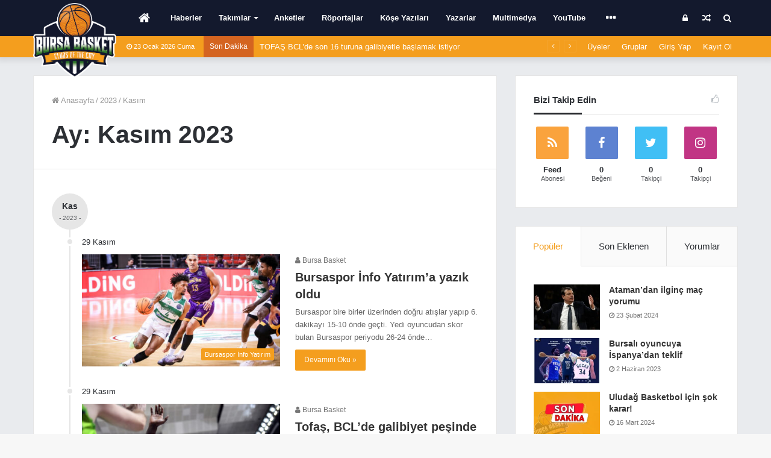

--- FILE ---
content_type: text/html; charset=UTF-8
request_url: https://www.bursabasket.net/2023/11/
body_size: 22136
content:
<!DOCTYPE html> <html lang="tr"> <head> <meta charset="UTF-8"/> <link rel="profile" href="//gmpg.org/xfn/11"/> <link rel="pingback" href="/xmlrpc.php"/> <meta http-equiv='x-dns-prefetch-control' content='on'> <link rel='dns-prefetch' href="//cdnjs.cloudflare.com/"/> <link rel='dns-prefetch' href="//ajax.googleapis.com/"/> <link rel='dns-prefetch' href="//fonts.googleapis.com/"/> <link rel='dns-prefetch' href="//fonts.gstatic.com/"/> <link rel='dns-prefetch' href="//s.gravatar.com/"/> <link rel='dns-prefetch' href="//www.google-analytics.com/"/> <link rel='preload' as='font' href="/wp-content/themes/bursabasket/assets/fonts/fontawesome/fontawesome-webfont.woff2" type='font/woff2' crossorigin='anonymous'/> <link rel='preload' as='font' href="/wp-content/themes/bursabasket/assets/fonts/tiefonticon/tiefonticon.woff" type='font/woff' crossorigin='anonymous'/> <meta name='robots' content='index, follow, max-image-preview:large, max-snippet:-1, max-video-preview:-1'/> <style>img:is([sizes="auto" i], [sizes^="auto," i]) {contain-intrinsic-size:3000px 1500px}</style> <title>Kasım 2023 - Bursabasket.net</title> <link rel="canonical" href="https://www.bursabasket.net/2023/11/"/> <link rel="next" href="page/2/"/> <meta property="og:locale" content="tr_TR"/> <meta property="og:type" content="website"/> <meta property="og:title" content="Kasım 2023 - Bursabasket.net"/> <meta property="og:url" content="https://www.bursabasket.net/2023/11/"/> <meta property="og:site_name" content="Bursabasket.net"/> <meta property="og:image" content="https://www.bursabasket.net/wp-content/uploads/2019/11/bursabasket-logo-e1573714771554.png"/> <meta property="og:image:width" content="1000"/> <meta property="og:image:height" content="869"/> <meta property="og:image:type" content="image/png"/> <meta name="twitter:card" content="summary_large_image"/> <meta name="twitter:site" content="@bbasketofficial"/> <script type="application/ld+json" class="yoast-schema-graph">{"@context":"https://schema.org","@graph":[{"@type":"CollectionPage","@id":"https://www.bursabasket.net/2023/11/","url":"https://www.bursabasket.net/2023/11/","name":"Kasım 2023 - Bursabasket.net","isPartOf":{"@id":"https://www.bursabasket.net/#website"},"primaryImageOfPage":{"@id":"https://www.bursabasket.net/2023/11/#primaryimage"},"image":{"@id":"https://www.bursabasket.net/2023/11/#primaryimage"},"thumbnailUrl":"https://www.bursabasket.net/wp-content/uploads/2023/11/jordan-floyd-bcl-hpl.jpg","breadcrumb":{"@id":"https://www.bursabasket.net/2023/11/#breadcrumb"},"inLanguage":"tr"},{"@type":"ImageObject","inLanguage":"tr","@id":"https://www.bursabasket.net/2023/11/#primaryimage","url":"https://www.bursabasket.net/wp-content/uploads/2023/11/jordan-floyd-bcl-hpl.jpg","contentUrl":"https://www.bursabasket.net/wp-content/uploads/2023/11/jordan-floyd-bcl-hpl.jpg","width":1700,"height":1139},{"@type":"BreadcrumbList","@id":"https://www.bursabasket.net/2023/11/#breadcrumb","itemListElement":[{"@type":"ListItem","position":1,"name":"Ana sayfa","item":"https://www.bursabasket.net/"},{"@type":"ListItem","position":2,"name":"Arşiv Kasım 2023"}]},{"@type":"WebSite","@id":"https://www.bursabasket.net/#website","url":"https://www.bursabasket.net/","name":"Bursabasket.net","description":"Şehrinin Takımı","potentialAction":[{"@type":"SearchAction","target":{"@type":"EntryPoint","urlTemplate":"https://www.bursabasket.net/?s={search_term_string}"},"query-input":{"@type":"PropertyValueSpecification","valueRequired":true,"valueName":"search_term_string"}}],"inLanguage":"tr"}]}</script> <link rel='dns-prefetch' href="/"/> <link rel='dns-prefetch' href="//www.google.com/"/> <link rel="alternate" type="application/rss+xml" title="Bursabasket.net &raquo; akışı" href="/feed/"/> <link rel="alternate" type="application/rss+xml" title="Bursabasket.net &raquo; yorum akışı" href="/comments/feed/"/> <script type="text/javascript">window._wpemojiSettings={"baseUrl":"https:\/\/s.w.org\/images\/core\/emoji\/15.1.0\/72x72\/","ext":".png","svgUrl":"https:\/\/s.w.org\/images\/core\/emoji\/15.1.0\/svg\/","svgExt":".svg","source":{"concatemoji":"https:\/\/www.bursabasket.net\/wp-includes\/js\/wp-emoji-release.min.js"}};!function(i,n){var o,s,e;function c(e){try{var t={supportTests:e,timestamp:(new Date).valueOf()};sessionStorage.setItem(o,JSON.stringify(t))}catch(e){}}function p(e,t,n){e.clearRect(0,0,e.canvas.width,e.canvas.height),e.fillText(t,0,0);var t=new Uint32Array(e.getImageData(0,0,e.canvas.width,e.canvas.height).data),r=(e.clearRect(0,0,e.canvas.width,e.canvas.height),e.fillText(n,0,0),new Uint32Array(e.getImageData(0,0,e.canvas.width,e.canvas.height).data));return t.every(function(e,t){return e===r[t]})}function u(e,t,n){switch(t){case"flag":return n(e,"\ud83c\udff3\ufe0f\u200d\u26a7\ufe0f","\ud83c\udff3\ufe0f\u200b\u26a7\ufe0f")?!1:!n(e,"\ud83c\uddfa\ud83c\uddf3","\ud83c\uddfa\u200b\ud83c\uddf3")&&!n(e,"\ud83c\udff4\udb40\udc67\udb40\udc62\udb40\udc65\udb40\udc6e\udb40\udc67\udb40\udc7f","\ud83c\udff4\u200b\udb40\udc67\u200b\udb40\udc62\u200b\udb40\udc65\u200b\udb40\udc6e\u200b\udb40\udc67\u200b\udb40\udc7f");case"emoji":return!n(e,"\ud83d\udc26\u200d\ud83d\udd25","\ud83d\udc26\u200b\ud83d\udd25")}return!1}function f(e,t,n){var r="undefined"!=typeof WorkerGlobalScope&&self instanceof WorkerGlobalScope?new OffscreenCanvas(300,150):i.createElement("canvas"),a=r.getContext("2d",{willReadFrequently:!0}),o=(a.textBaseline="top",a.font="600 32px Arial",{});return e.forEach(function(e){o[e]=t(a,e,n)}),o}function t(e){var t=i.createElement("script");t.src=e,t.defer=!0,i.head.appendChild(t)}"undefined"!=typeof Promise&&(o="wpEmojiSettingsSupports",s=["flag","emoji"],n.supports={everything:!0,everythingExceptFlag:!0},e=new Promise(function(e){i.addEventListener("DOMContentLoaded",e,{once:!0})}),new Promise(function(t){var n=function(){try{var e=JSON.parse(sessionStorage.getItem(o));if("object"==typeof e&&"number"==typeof e.timestamp&&(new Date).valueOf()<e.timestamp+604800&&"object"==typeof e.supportTests)return e.supportTests}catch(e){}return null}();if(!n){if("undefined"!=typeof Worker&&"undefined"!=typeof OffscreenCanvas&&"undefined"!=typeof URL&&URL.createObjectURL&&"undefined"!=typeof Blob)try{var e="postMessage("+f.toString()+"("+[JSON.stringify(s),u.toString(),p.toString()].join(",")+"));",r=new Blob([e],{type:"text/javascript"}),a=new Worker(URL.createObjectURL(r),{name:"wpTestEmojiSupports"});return void(a.onmessage=function(e){c(n=e.data),a.terminate(),t(n)})}catch(e){}c(n=f(s,u,p))}t(n)}).then(function(e){for(var t in e)n.supports[t]=e[t],n.supports.everything=n.supports.everything&&n.supports[t],"flag"!==t&&(n.supports.everythingExceptFlag=n.supports.everythingExceptFlag&&n.supports[t]);n.supports.everythingExceptFlag=n.supports.everythingExceptFlag&&!n.supports.flag,n.DOMReady=!1,n.readyCallback=function(){n.DOMReady=!0}}).then(function(){return e}).then(function(){var e;n.supports.everything||(n.readyCallback(),(e=n.source||{}).concatemoji?t(e.concatemoji):e.wpemoji&&e.twemoji&&(t(e.twemoji),t(e.wpemoji)))}))}((window,document),window._wpemojiSettings);</script> <link rel='stylesheet' href="/wp-content,_plugins,_instanow,_assets,_style.css+wp-content,_plugins,_instanow,_assets,_ilightbox,_dark-skin,_skin.css+wp-includes,_css,_dashicons.min.css+wp-content,_plugins,_theme-my-login,_theme-my-login.css+wp-content,_themes,_bursabasket,_assets,_css,_plugins,_buddypress.min.css.pagespeed.cc.GZN-OKSm2V.css" type='text/css' media='all'/> <style id='wp-emoji-styles-inline-css' type='text/css'>img.wp-smiley,img.emoji{display:inline!important;border:none!important;box-shadow:none!important;height:1em!important;width:1em!important;margin:0 .07em!important;vertical-align:-.1em!important;background:none!important;padding:0!important}</style> <style id='classic-theme-styles-inline-css' type='text/css'>.wp-block-button__link{color:#fff;background-color:#32373c;border-radius:9999px;box-shadow:none;text-decoration:none;padding:calc(.667em + 2px) calc(1.333em + 2px);font-size:1.125em}.wp-block-file__button{background:#32373c;color:#fff;text-decoration:none}</style> <style id='bp-login-form-style-inline-css' type='text/css'> .widget_bp_core_login_widget .bp-login-widget-user-avatar{float:left}.widget_bp_core_login_widget .bp-login-widget-user-links{margin-left:70px}#bp-login-widget-form label{display:block;font-weight:600;margin:15px 0 5px;width:auto}#bp-login-widget-form input[type=password],#bp-login-widget-form input[type=text]{background-color:#fafafa;border:1px solid #d6d6d6;border-radius:0;font:inherit;font-size:100%;padding:.5em;width:100%}#bp-login-widget-form .bp-login-widget-register-link,#bp-login-widget-form .login-submit{display:inline;width:-moz-fit-content;width:fit-content}#bp-login-widget-form .bp-login-widget-register-link{margin-left:1em}#bp-login-widget-form .bp-login-widget-register-link a{filter:invert(1)}#bp-login-widget-form .bp-login-widget-pwd-link{font-size:80%} </style> <style id='bp-primary-nav-style-inline-css' type='text/css'>.buddypress_object_nav .bp-navs{background:#0000;clear:both;overflow:hidden}.buddypress_object_nav .bp-navs ul{margin:0;padding:0}.buddypress_object_nav .bp-navs ul li{list-style:none;margin:0}.buddypress_object_nav .bp-navs ul li a,.buddypress_object_nav .bp-navs ul li span{border:0;display:block;padding:5px 10px;text-decoration:none}.buddypress_object_nav .bp-navs ul li .count{background:#eaeaea;border:1px solid #ccc;border-radius:50%;color:#555;display:inline-block;font-size:12px;margin-left:2px;padding:3px 6px;text-align:center;vertical-align:middle}.buddypress_object_nav .bp-navs ul li a .count:empty{display:none}.buddypress_object_nav .bp-navs ul li.last select{max-width:185px}.buddypress_object_nav .bp-navs ul li.current a,.buddypress_object_nav .bp-navs ul li.selected a{color:#333;opacity:1}.buddypress_object_nav .bp-navs ul li.current a .count,.buddypress_object_nav .bp-navs ul li.selected a .count{background-color:#fff}.buddypress_object_nav .bp-navs ul li.dynamic a .count,.buddypress_object_nav .bp-navs ul li.dynamic.current a .count,.buddypress_object_nav .bp-navs ul li.dynamic.selected a .count{background-color:#5087e5;border:0;color:#fafafa}.buddypress_object_nav .bp-navs ul li.dynamic a:hover .count{background-color:#5087e5;border:0;color:#fff}.buddypress_object_nav .main-navs.dir-navs{margin-bottom:20px}.buddypress_object_nav .bp-navs.group-create-links ul li.current a{text-align:center}.buddypress_object_nav .bp-navs.group-create-links ul li:not(.current),.buddypress_object_nav .bp-navs.group-create-links ul li:not(.current) a{color:#767676}.buddypress_object_nav .bp-navs.group-create-links ul li:not(.current) a:focus,.buddypress_object_nav .bp-navs.group-create-links ul li:not(.current) a:hover{background:none;color:#555}.buddypress_object_nav .bp-navs.group-create-links ul li:not(.current) a[disabled]:focus,.buddypress_object_nav .bp-navs.group-create-links ul li:not(.current) a[disabled]:hover{color:#767676}</style> <style id='bp-member-style-inline-css' type='text/css'>[data-type="bp/member"] input.components-placeholder__input{border:1px solid #757575;border-radius:2px;flex:1 1 auto;padding:6px 8px}.bp-block-member{position:relative}.bp-block-member .member-content{display:flex}.bp-block-member .user-nicename{display:block}.bp-block-member .user-nicename a{border:none;color:currentColor;text-decoration:none}.bp-block-member .bp-profile-button{width:100%}.bp-block-member .bp-profile-button a.button{bottom:10px;display:inline-block;margin:18px 0 0;position:absolute;right:0}.bp-block-member.has-cover .item-header-avatar,.bp-block-member.has-cover .member-content,.bp-block-member.has-cover .member-description{z-index:2}.bp-block-member.has-cover .member-content,.bp-block-member.has-cover .member-description{padding-top:75px}.bp-block-member.has-cover .bp-member-cover-image{background-color:#c5c5c5;background-position:top;background-repeat:no-repeat;background-size:cover;border:0;display:block;height:150px;left:0;margin:0;padding:0;position:absolute;top:0;width:100%;z-index:1}.bp-block-member img.avatar{height:auto;width:auto}.bp-block-member.avatar-none .item-header-avatar{display:none}.bp-block-member.avatar-none.has-cover{min-height:200px}.bp-block-member.avatar-full{min-height:150px}.bp-block-member.avatar-full .item-header-avatar{width:180px}.bp-block-member.avatar-thumb .member-content{align-items:center;min-height:50px}.bp-block-member.avatar-thumb .item-header-avatar{width:70px}.bp-block-member.avatar-full.has-cover{min-height:300px}.bp-block-member.avatar-full.has-cover .item-header-avatar{width:200px}.bp-block-member.avatar-full.has-cover img.avatar{background:#fffc;border:2px solid #fff;margin-left:20px}.bp-block-member.avatar-thumb.has-cover .item-header-avatar{padding-top:75px}.entry .entry-content .bp-block-member .user-nicename a{border:none;color:currentColor;text-decoration:none}</style> <style id='bp-members-style-inline-css' type='text/css'> [data-type="bp/members"] .components-placeholder.is-appender{min-height:0}[data-type="bp/members"] .components-placeholder.is-appender .components-placeholder__label:empty{display:none}[data-type="bp/members"] .components-placeholder input.components-placeholder__input{border:1px solid #757575;border-radius:2px;flex:1 1 auto;padding:6px 8px}[data-type="bp/members"].avatar-none .member-description{width:calc(100% - 44px)}[data-type="bp/members"].avatar-full .member-description{width:calc(100% - 224px)}[data-type="bp/members"].avatar-thumb .member-description{width:calc(100% - 114px)}[data-type="bp/members"] .member-content{position:relative}[data-type="bp/members"] .member-content .is-right{position:absolute;right:2px;top:2px}[data-type="bp/members"] .columns-2 .member-content .member-description,[data-type="bp/members"] .columns-3 .member-content .member-description,[data-type="bp/members"] .columns-4 .member-content .member-description{padding-left:44px;width:calc(100% - 44px)}[data-type="bp/members"] .columns-3 .is-right{right:-10px}[data-type="bp/members"] .columns-4 .is-right{right:-50px}.bp-block-members.is-grid{display:flex;flex-wrap:wrap;padding:0}.bp-block-members.is-grid .member-content{margin:0 1.25em 1.25em 0;width:100%}@media(min-width:600px){.bp-block-members.columns-2 .member-content{width:calc(50% - .625em)}.bp-block-members.columns-2 .member-content:nth-child(2n){margin-right:0}.bp-block-members.columns-3 .member-content{width:calc(33.33333% - .83333em)}.bp-block-members.columns-3 .member-content:nth-child(3n){margin-right:0}.bp-block-members.columns-4 .member-content{width:calc(25% - .9375em)}.bp-block-members.columns-4 .member-content:nth-child(4n){margin-right:0}}.bp-block-members .member-content{display:flex;flex-direction:column;padding-bottom:1em;text-align:center}.bp-block-members .member-content .item-header-avatar,.bp-block-members .member-content .member-description{width:100%}.bp-block-members .member-content .item-header-avatar{margin:0 auto}.bp-block-members .member-content .item-header-avatar img.avatar{display:inline-block}@media(min-width:600px){.bp-block-members .member-content{flex-direction:row;text-align:left}.bp-block-members .member-content .item-header-avatar,.bp-block-members .member-content .member-description{width:auto}.bp-block-members .member-content .item-header-avatar{margin:0}}.bp-block-members .member-content .user-nicename{display:block}.bp-block-members .member-content .user-nicename a{border:none;color:currentColor;text-decoration:none}.bp-block-members .member-content time{color:#767676;display:block;font-size:80%}.bp-block-members.avatar-none .item-header-avatar{display:none}.bp-block-members.avatar-full{min-height:190px}.bp-block-members.avatar-full .item-header-avatar{width:180px}.bp-block-members.avatar-thumb .member-content{min-height:80px}.bp-block-members.avatar-thumb .item-header-avatar{width:70px}.bp-block-members.columns-2 .member-content,.bp-block-members.columns-3 .member-content,.bp-block-members.columns-4 .member-content{display:block;text-align:center}.bp-block-members.columns-2 .member-content .item-header-avatar,.bp-block-members.columns-3 .member-content .item-header-avatar,.bp-block-members.columns-4 .member-content .item-header-avatar{margin:0 auto}.bp-block-members img.avatar{height:auto;max-width:-moz-fit-content;max-width:fit-content;width:auto}.bp-block-members .member-content.has-activity{align-items:center}.bp-block-members .member-content.has-activity .item-header-avatar{padding-right:1em}.bp-block-members .member-content.has-activity .wp-block-quote{margin-bottom:0;text-align:left}.bp-block-members .member-content.has-activity .wp-block-quote cite a,.entry .entry-content .bp-block-members .user-nicename a{border:none;color:currentColor;text-decoration:none} </style> <style id='bp-dynamic-members-style-inline-css' type='text/css'>.bp-dynamic-block-container .item-options{font-size:.5em;margin:0 0 1em;padding:1em 0}.bp-dynamic-block-container .item-options a.selected{font-weight:600}.bp-dynamic-block-container ul.item-list{list-style:none;margin:1em 0;padding-left:0}.bp-dynamic-block-container ul.item-list li{margin-bottom:1em}.bp-dynamic-block-container ul.item-list li:after,.bp-dynamic-block-container ul.item-list li:before{content:" ";display:table}.bp-dynamic-block-container ul.item-list li:after{clear:both}.bp-dynamic-block-container ul.item-list li .item-avatar{float:left;width:60px}.bp-dynamic-block-container ul.item-list li .item{margin-left:70px}</style> <style id='bp-online-members-style-inline-css' type='text/css'>.widget_bp_core_whos_online_widget .avatar-block,[data-type="bp/online-members"] .avatar-block{display:flex;flex-flow:row wrap}.widget_bp_core_whos_online_widget .avatar-block img,[data-type="bp/online-members"] .avatar-block img{margin:.5em}</style> <style id='bp-active-members-style-inline-css' type='text/css'>.widget_bp_core_recently_active_widget .avatar-block,[data-type="bp/active-members"] .avatar-block{display:flex;flex-flow:row wrap}.widget_bp_core_recently_active_widget .avatar-block img,[data-type="bp/active-members"] .avatar-block img{margin:.5em}</style> <style id='bp-latest-activities-style-inline-css' type='text/css'>.bp-latest-activities .components-flex.components-select-control select[multiple]{height:auto;padding:0 8px}.bp-latest-activities .components-flex.components-select-control select[multiple]+.components-input-control__suffix svg{display:none}.bp-latest-activities-block a,.entry .entry-content .bp-latest-activities-block a{border:none;text-decoration:none}.bp-latest-activities-block .activity-list.item-list blockquote{border:none;padding:0}.bp-latest-activities-block .activity-list.item-list blockquote .activity-item:not(.mini){box-shadow:1px 0 4px #00000026;padding:0 1em;position:relative}.bp-latest-activities-block .activity-list.item-list blockquote .activity-item:not(.mini):after,.bp-latest-activities-block .activity-list.item-list blockquote .activity-item:not(.mini):before{border-color:#0000;border-style:solid;content:"";display:block;height:0;left:15px;position:absolute;width:0}.bp-latest-activities-block .activity-list.item-list blockquote .activity-item:not(.mini):before{border-top-color:#00000026;border-width:9px;bottom:-18px;left:14px}.bp-latest-activities-block .activity-list.item-list blockquote .activity-item:not(.mini):after{border-top-color:#fff;border-width:8px;bottom:-16px}.bp-latest-activities-block .activity-list.item-list blockquote .activity-item.mini .avatar{display:inline-block;height:20px;margin-right:2px;vertical-align:middle;width:20px}.bp-latest-activities-block .activity-list.item-list footer{align-items:center;display:flex}.bp-latest-activities-block .activity-list.item-list footer img.avatar{border:none;display:inline-block;margin-right:.5em}.bp-latest-activities-block .activity-list.item-list footer .activity-time-since{font-size:90%}.bp-latest-activities-block .widget-error{border-left:4px solid #0b80a4;box-shadow:1px 0 4px #00000026}.bp-latest-activities-block .widget-error p{padding:0 1em}</style> <style id='bp-friends-style-inline-css' type='text/css'>.bp-dynamic-block-container .item-options{font-size:.5em;margin:0 0 1em;padding:1em 0}.bp-dynamic-block-container .item-options a.selected{font-weight:600}.bp-dynamic-block-container ul.item-list{list-style:none;margin:1em 0;padding-left:0}.bp-dynamic-block-container ul.item-list li{margin-bottom:1em}.bp-dynamic-block-container ul.item-list li:after,.bp-dynamic-block-container ul.item-list li:before{content:" ";display:table}.bp-dynamic-block-container ul.item-list li:after{clear:both}.bp-dynamic-block-container ul.item-list li .item-avatar{float:left;width:60px}.bp-dynamic-block-container ul.item-list li .item{margin-left:70px}</style> <style id='bp-group-style-inline-css' type='text/css'>[data-type="bp/group"] input.components-placeholder__input{border:1px solid #757575;border-radius:2px;flex:1 1 auto;padding:6px 8px}.bp-block-group{position:relative}.bp-block-group .group-content{display:flex}.bp-block-group .group-description{width:100%}.bp-block-group .group-description-content{margin-bottom:18px;width:100%}.bp-block-group .bp-profile-button{overflow:hidden;width:100%}.bp-block-group .bp-profile-button a.button{margin:18px 0 0}.bp-block-group.has-cover .group-content,.bp-block-group.has-cover .group-description,.bp-block-group.has-cover .item-header-avatar{z-index:2}.bp-block-group.has-cover .group-content,.bp-block-group.has-cover .group-description{padding-top:75px}.bp-block-group.has-cover .bp-group-cover-image{background-color:#c5c5c5;background-position:top;background-repeat:no-repeat;background-size:cover;border:0;display:block;height:150px;left:0;margin:0;padding:0;position:absolute;top:0;width:100%;z-index:1}.bp-block-group img.avatar{height:auto;width:auto}.bp-block-group.avatar-none .item-header-avatar{display:none}.bp-block-group.avatar-full{min-height:150px}.bp-block-group.avatar-full .item-header-avatar{width:180px}.bp-block-group.avatar-full .group-description{padding-left:35px}.bp-block-group.avatar-thumb .item-header-avatar{width:70px}.bp-block-group.avatar-thumb .item-header-avatar img.avatar{margin-top:15px}.bp-block-group.avatar-none.has-cover{min-height:200px}.bp-block-group.avatar-none.has-cover .item-header-avatar{padding-top:75px}.bp-block-group.avatar-full.has-cover{min-height:300px}.bp-block-group.avatar-full.has-cover .item-header-avatar{width:200px}.bp-block-group.avatar-full.has-cover img.avatar{background:#fffc;border:2px solid #fff;margin-left:20px}.bp-block-group.avatar-thumb:not(.has-description) .group-content{align-items:center;min-height:50px}.bp-block-group.avatar-thumb.has-cover .item-header-avatar{padding-top:75px}.bp-block-group.has-description .bp-profile-button a.button{display:block;float:right}</style> <style id='bp-groups-style-inline-css' type='text/css'> [data-type="bp/groups"] .components-placeholder.is-appender{min-height:0}[data-type="bp/groups"] .components-placeholder.is-appender .components-placeholder__label:empty{display:none}[data-type="bp/groups"] .components-placeholder input.components-placeholder__input{border:1px solid #757575;border-radius:2px;flex:1 1 auto;padding:6px 8px}[data-type="bp/groups"].avatar-none .group-description{width:calc(100% - 44px)}[data-type="bp/groups"].avatar-full .group-description{width:calc(100% - 224px)}[data-type="bp/groups"].avatar-thumb .group-description{width:calc(100% - 114px)}[data-type="bp/groups"] .group-content{position:relative}[data-type="bp/groups"] .group-content .is-right{position:absolute;right:2px;top:2px}[data-type="bp/groups"] .columns-2 .group-content .group-description,[data-type="bp/groups"] .columns-3 .group-content .group-description,[data-type="bp/groups"] .columns-4 .group-content .group-description{padding-left:44px;width:calc(100% - 44px)}[data-type="bp/groups"] .columns-3 .is-right{right:-10px}[data-type="bp/groups"] .columns-4 .is-right{right:-50px}.bp-block-groups.is-grid{display:flex;flex-wrap:wrap;padding:0}.bp-block-groups.is-grid .group-content{margin:0 1.25em 1.25em 0;width:100%}@media(min-width:600px){.bp-block-groups.columns-2 .group-content{width:calc(50% - .625em)}.bp-block-groups.columns-2 .group-content:nth-child(2n){margin-right:0}.bp-block-groups.columns-3 .group-content{width:calc(33.33333% - .83333em)}.bp-block-groups.columns-3 .group-content:nth-child(3n){margin-right:0}.bp-block-groups.columns-4 .group-content{width:calc(25% - .9375em)}.bp-block-groups.columns-4 .group-content:nth-child(4n){margin-right:0}}.bp-block-groups .group-content{display:flex;flex-direction:column;padding-bottom:1em;text-align:center}.bp-block-groups .group-content .group-description,.bp-block-groups .group-content .item-header-avatar{width:100%}.bp-block-groups .group-content .item-header-avatar{margin:0 auto}.bp-block-groups .group-content .item-header-avatar img.avatar{display:inline-block}@media(min-width:600px){.bp-block-groups .group-content{flex-direction:row;text-align:left}.bp-block-groups .group-content .group-description,.bp-block-groups .group-content .item-header-avatar{width:auto}.bp-block-groups .group-content .item-header-avatar{margin:0}}.bp-block-groups .group-content time{color:#767676;display:block;font-size:80%}.bp-block-groups.avatar-none .item-header-avatar{display:none}.bp-block-groups.avatar-full{min-height:190px}.bp-block-groups.avatar-full .item-header-avatar{width:180px}.bp-block-groups.avatar-thumb .group-content{min-height:80px}.bp-block-groups.avatar-thumb .item-header-avatar{width:70px}.bp-block-groups.columns-2 .group-content,.bp-block-groups.columns-3 .group-content,.bp-block-groups.columns-4 .group-content{display:block;text-align:center}.bp-block-groups.columns-2 .group-content .item-header-avatar,.bp-block-groups.columns-3 .group-content .item-header-avatar,.bp-block-groups.columns-4 .group-content .item-header-avatar{margin:0 auto}.bp-block-groups img.avatar{height:auto;max-width:-moz-fit-content;max-width:fit-content;width:auto}.bp-block-groups .member-content.has-description{align-items:center}.bp-block-groups .member-content.has-description .item-header-avatar{padding-right:1em}.bp-block-groups .member-content.has-description .group-description-content{margin-bottom:0;text-align:left} </style> <style id='bp-dynamic-groups-style-inline-css' type='text/css'>.bp-dynamic-block-container .item-options{font-size:.5em;margin:0 0 1em;padding:1em 0}.bp-dynamic-block-container .item-options a.selected{font-weight:600}.bp-dynamic-block-container ul.item-list{list-style:none;margin:1em 0;padding-left:0}.bp-dynamic-block-container ul.item-list li{margin-bottom:1em}.bp-dynamic-block-container ul.item-list li:after,.bp-dynamic-block-container ul.item-list li:before{content:" ";display:table}.bp-dynamic-block-container ul.item-list li:after{clear:both}.bp-dynamic-block-container ul.item-list li .item-avatar{float:left;width:60px}.bp-dynamic-block-container ul.item-list li .item{margin-left:70px}</style> <style id='bp-sitewide-notices-style-inline-css' type='text/css'>.bp-sitewide-notice-block .bp-screen-reader-text,[data-type="bp/sitewide-notices"] .bp-screen-reader-text{border:0;clip:rect(0 0 0 0);height:1px;margin:-1px;overflow:hidden;padding:0;position:absolute;width:1px;word-wrap:normal!important}.bp-sitewide-notice-block [data-bp-tooltip]:after,[data-type="bp/sitewide-notices"] [data-bp-tooltip]:after{background-color:#fff;border:1px solid #737373;border-radius:1px;box-shadow:4px 4px 8px #0003;color:#333;content:attr(data-bp-tooltip);display:none;font-family:Helvetica\ Neue,Helvetica,Arial,san-serif;font-size:12px;font-weight:400;letter-spacing:normal;line-height:1.25;max-width:200px;opacity:0;padding:5px 8px;pointer-events:none;position:absolute;text-shadow:none;text-transform:none;transform:translateZ(0);transition:all 1.5s ease;visibility:hidden;white-space:nowrap;word-wrap:break-word;z-index:100000}.bp-sitewide-notice-block .bp-tooltip:after,[data-type="bp/sitewide-notices"] .bp-tooltip:after{left:50%;margin-top:7px;top:110%;transform:translate(-50%)}.bp-sitewide-notice-block{border-left:4px solid #ff853c;padding-left:1em;position:relative}.bp-sitewide-notice-block h2:before{background:none;border:none}.bp-sitewide-notice-block .dismiss-notice{background-color:#0000;border:1px solid #ff853c;color:#ff853c;display:block;padding:.2em .5em;position:absolute;right:.5em;top:.5em;width:-moz-fit-content;width:fit-content}.bp-sitewide-notice-block .dismiss-notice:hover{background-color:#ff853c;color:#fff}</style> <style id='global-styles-inline-css' type='text/css'>:root{--wp--preset--aspect-ratio--square:1;--wp--preset--aspect-ratio--4-3: 4/3;--wp--preset--aspect-ratio--3-4: 3/4;--wp--preset--aspect-ratio--3-2: 3/2;--wp--preset--aspect-ratio--2-3: 2/3;--wp--preset--aspect-ratio--16-9: 16/9;--wp--preset--aspect-ratio--9-16: 9/16;--wp--preset--color--black:#000;--wp--preset--color--cyan-bluish-gray:#abb8c3;--wp--preset--color--white:#fff;--wp--preset--color--pale-pink:#f78da7;--wp--preset--color--vivid-red:#cf2e2e;--wp--preset--color--luminous-vivid-orange:#ff6900;--wp--preset--color--luminous-vivid-amber:#fcb900;--wp--preset--color--light-green-cyan:#7bdcb5;--wp--preset--color--vivid-green-cyan:#00d084;--wp--preset--color--pale-cyan-blue:#8ed1fc;--wp--preset--color--vivid-cyan-blue:#0693e3;--wp--preset--color--vivid-purple:#9b51e0;--wp--preset--gradient--vivid-cyan-blue-to-vivid-purple:linear-gradient(135deg,rgba(6,147,227,1) 0%,#9b51e0 100%);--wp--preset--gradient--light-green-cyan-to-vivid-green-cyan:linear-gradient(135deg,#7adcb4 0%,#00d082 100%);--wp--preset--gradient--luminous-vivid-amber-to-luminous-vivid-orange:linear-gradient(135deg,rgba(252,185,0,1) 0%,rgba(255,105,0,1) 100%);--wp--preset--gradient--luminous-vivid-orange-to-vivid-red:linear-gradient(135deg,rgba(255,105,0,1) 0%,#cf2e2e 100%);--wp--preset--gradient--very-light-gray-to-cyan-bluish-gray:linear-gradient(135deg,#eee 0%,#a9b8c3 100%);--wp--preset--gradient--cool-to-warm-spectrum:linear-gradient(135deg,#4aeadc 0%,#9778d1 20%,#cf2aba 40%,#ee2c82 60%,#fb6962 80%,#fef84c 100%);--wp--preset--gradient--blush-light-purple:linear-gradient(135deg,#ffceec 0%,#9896f0 100%);--wp--preset--gradient--blush-bordeaux:linear-gradient(135deg,#fecda5 0%,#fe2d2d 50%,#6b003e 100%);--wp--preset--gradient--luminous-dusk:linear-gradient(135deg,#ffcb70 0%,#c751c0 50%,#4158d0 100%);--wp--preset--gradient--pale-ocean:linear-gradient(135deg,#fff5cb 0%,#b6e3d4 50%,#33a7b5 100%);--wp--preset--gradient--electric-grass:linear-gradient(135deg,#caf880 0%,#71ce7e 100%);--wp--preset--gradient--midnight:linear-gradient(135deg,#020381 0%,#2874fc 100%);--wp--preset--font-size--small:13px;--wp--preset--font-size--medium:20px;--wp--preset--font-size--large:36px;--wp--preset--font-size--x-large:42px;--wp--preset--spacing--20:.44rem;--wp--preset--spacing--30:.67rem;--wp--preset--spacing--40:1rem;--wp--preset--spacing--50:1.5rem;--wp--preset--spacing--60:2.25rem;--wp--preset--spacing--70:3.38rem;--wp--preset--spacing--80:5.06rem;--wp--preset--shadow--natural:6px 6px 9px rgba(0,0,0,.2);--wp--preset--shadow--deep:12px 12px 50px rgba(0,0,0,.4);--wp--preset--shadow--sharp:6px 6px 0 rgba(0,0,0,.2);--wp--preset--shadow--outlined:6px 6px 0 -3px rgba(255,255,255,1) , 6px 6px rgba(0,0,0,1);--wp--preset--shadow--crisp:6px 6px 0 rgba(0,0,0,1)}:where(.is-layout-flex){gap:.5em}:where(.is-layout-grid){gap:.5em}body .is-layout-flex{display:flex}.is-layout-flex{flex-wrap:wrap;align-items:center}.is-layout-flex > :is(*, div){margin:0}body .is-layout-grid{display:grid}.is-layout-grid > :is(*, div){margin:0}:where(.wp-block-columns.is-layout-flex){gap:2em}:where(.wp-block-columns.is-layout-grid){gap:2em}:where(.wp-block-post-template.is-layout-flex){gap:1.25em}:where(.wp-block-post-template.is-layout-grid){gap:1.25em}.has-black-color{color:var(--wp--preset--color--black)!important}.has-cyan-bluish-gray-color{color:var(--wp--preset--color--cyan-bluish-gray)!important}.has-white-color{color:var(--wp--preset--color--white)!important}.has-pale-pink-color{color:var(--wp--preset--color--pale-pink)!important}.has-vivid-red-color{color:var(--wp--preset--color--vivid-red)!important}.has-luminous-vivid-orange-color{color:var(--wp--preset--color--luminous-vivid-orange)!important}.has-luminous-vivid-amber-color{color:var(--wp--preset--color--luminous-vivid-amber)!important}.has-light-green-cyan-color{color:var(--wp--preset--color--light-green-cyan)!important}.has-vivid-green-cyan-color{color:var(--wp--preset--color--vivid-green-cyan)!important}.has-pale-cyan-blue-color{color:var(--wp--preset--color--pale-cyan-blue)!important}.has-vivid-cyan-blue-color{color:var(--wp--preset--color--vivid-cyan-blue)!important}.has-vivid-purple-color{color:var(--wp--preset--color--vivid-purple)!important}.has-black-background-color{background-color:var(--wp--preset--color--black)!important}.has-cyan-bluish-gray-background-color{background-color:var(--wp--preset--color--cyan-bluish-gray)!important}.has-white-background-color{background-color:var(--wp--preset--color--white)!important}.has-pale-pink-background-color{background-color:var(--wp--preset--color--pale-pink)!important}.has-vivid-red-background-color{background-color:var(--wp--preset--color--vivid-red)!important}.has-luminous-vivid-orange-background-color{background-color:var(--wp--preset--color--luminous-vivid-orange)!important}.has-luminous-vivid-amber-background-color{background-color:var(--wp--preset--color--luminous-vivid-amber)!important}.has-light-green-cyan-background-color{background-color:var(--wp--preset--color--light-green-cyan)!important}.has-vivid-green-cyan-background-color{background-color:var(--wp--preset--color--vivid-green-cyan)!important}.has-pale-cyan-blue-background-color{background-color:var(--wp--preset--color--pale-cyan-blue)!important}.has-vivid-cyan-blue-background-color{background-color:var(--wp--preset--color--vivid-cyan-blue)!important}.has-vivid-purple-background-color{background-color:var(--wp--preset--color--vivid-purple)!important}.has-black-border-color{border-color:var(--wp--preset--color--black)!important}.has-cyan-bluish-gray-border-color{border-color:var(--wp--preset--color--cyan-bluish-gray)!important}.has-white-border-color{border-color:var(--wp--preset--color--white)!important}.has-pale-pink-border-color{border-color:var(--wp--preset--color--pale-pink)!important}.has-vivid-red-border-color{border-color:var(--wp--preset--color--vivid-red)!important}.has-luminous-vivid-orange-border-color{border-color:var(--wp--preset--color--luminous-vivid-orange)!important}.has-luminous-vivid-amber-border-color{border-color:var(--wp--preset--color--luminous-vivid-amber)!important}.has-light-green-cyan-border-color{border-color:var(--wp--preset--color--light-green-cyan)!important}.has-vivid-green-cyan-border-color{border-color:var(--wp--preset--color--vivid-green-cyan)!important}.has-pale-cyan-blue-border-color{border-color:var(--wp--preset--color--pale-cyan-blue)!important}.has-vivid-cyan-blue-border-color{border-color:var(--wp--preset--color--vivid-cyan-blue)!important}.has-vivid-purple-border-color{border-color:var(--wp--preset--color--vivid-purple)!important}.has-vivid-cyan-blue-to-vivid-purple-gradient-background{background:var(--wp--preset--gradient--vivid-cyan-blue-to-vivid-purple)!important}.has-light-green-cyan-to-vivid-green-cyan-gradient-background{background:var(--wp--preset--gradient--light-green-cyan-to-vivid-green-cyan)!important}.has-luminous-vivid-amber-to-luminous-vivid-orange-gradient-background{background:var(--wp--preset--gradient--luminous-vivid-amber-to-luminous-vivid-orange)!important}.has-luminous-vivid-orange-to-vivid-red-gradient-background{background:var(--wp--preset--gradient--luminous-vivid-orange-to-vivid-red)!important}.has-very-light-gray-to-cyan-bluish-gray-gradient-background{background:var(--wp--preset--gradient--very-light-gray-to-cyan-bluish-gray)!important}.has-cool-to-warm-spectrum-gradient-background{background:var(--wp--preset--gradient--cool-to-warm-spectrum)!important}.has-blush-light-purple-gradient-background{background:var(--wp--preset--gradient--blush-light-purple)!important}.has-blush-bordeaux-gradient-background{background:var(--wp--preset--gradient--blush-bordeaux)!important}.has-luminous-dusk-gradient-background{background:var(--wp--preset--gradient--luminous-dusk)!important}.has-pale-ocean-gradient-background{background:var(--wp--preset--gradient--pale-ocean)!important}.has-electric-grass-gradient-background{background:var(--wp--preset--gradient--electric-grass)!important}.has-midnight-gradient-background{background:var(--wp--preset--gradient--midnight)!important}.has-small-font-size{font-size:var(--wp--preset--font-size--small)!important}.has-medium-font-size{font-size:var(--wp--preset--font-size--medium)!important}.has-large-font-size{font-size:var(--wp--preset--font-size--large)!important}.has-x-large-font-size{font-size:var(--wp--preset--font-size--x-large)!important}:where(.wp-block-post-template.is-layout-flex){gap:1.25em}:where(.wp-block-post-template.is-layout-grid){gap:1.25em}:where(.wp-block-columns.is-layout-flex){gap:2em}:where(.wp-block-columns.is-layout-grid){gap:2em}:root :where(.wp-block-pullquote){font-size:1.5em;line-height:1.6}</style> <link rel='stylesheet' href="/wp-content/plugins/A.contact-form-7,,_includes,,_css,,_styles.css+puan-durumu,,_puan-durumu.css+taqyeem-buttons,,_assets,,_style.css+wp-polls,,_polls-css.css,Mcc.xcHOz1MX-7.css.pagespeed.cf.H_l7QUUho9.css" type='text/css' media='all'/> <style id='wp-polls-inline-css' type='text/css'>.wp-polls .pollbar{margin:1px;font-size:8px;line-height:10px;height:10px;background:#009247;border: 1px solid #}</style> <link rel='stylesheet' href="/wp-content/themes/bursabasket/assets/css,_base.min.css+css,_style.min.css+css,_widgets.min.css+css,_helpers.min.css+ilightbox,_dark-skin,_skin.css+css,_plugins,_shortcodes.min.css+css,_plugins,_taqyeem.min.css+custom-css,_style-custom.css.pagespeed.cc.sOKjiYNWV9.css" type='text/css' media='all'/> <style id='tie-css-style-custom-inline-css' type='text/css'>.brand-title,a:hover,#tie-popup-search-submit,#logo.text-logo a,.theme-header nav .components #search-submit:hover,.theme-header .header-nav .components > li:hover > a,.theme-header .header-nav .components li a:hover,.main-menu ul.cats-vertical li a.is-active,.main-menu ul.cats-vertical li a:hover,.main-nav li.mega-menu .post-meta a:hover,.main-nav li.mega-menu .post-box-title a:hover,.search-in-main-nav.autocomplete-suggestions a:hover,#main-nav .menu ul li:hover > a,#main-nav .menu ul li.current-menu-item:not(.mega-link-column) > a,.top-nav .menu li:hover > a,.top-nav .menu > .tie-current-menu > a,.search-in-top-nav.autocomplete-suggestions .post-title a:hover,div.mag-box .mag-box-options .mag-box-filter-links a.active,.mag-box-filter-links .flexMenu-viewMore:hover > a,.stars-rating-active,body .tabs.tabs .active > a,.video-play-icon,.spinner-circle:after,#go-to-content:hover,.comment-list .comment-author .fn,.commentlist .comment-author .fn,blockquote::before,blockquote cite,blockquote.quote-simple p,.multiple-post-pages a:hover,#story-index li .is-current,.latest-tweets-widget .twitter-icon-wrap span,.wide-slider-nav-wrapper .slide,.wide-next-prev-slider-wrapper .tie-slider-nav li:hover span,#instagram-link:hover,.review-final-score h3,#mobile-menu-icon:hover .menu-text,.entry a,.entry .post-bottom-meta a[href]:hover,.widget.tie-weather-widget .icon-basecloud-bg:after,q a,blockquote a,.site-footer a:hover,.site-footer .stars-rating-active,.site-footer .twitter-icon-wrap span,.site-info a:hover{color:#f49e1e}[type='submit'],.button,.generic-button a,.generic-button button,.theme-header .header-nav .comp-sub-menu a.button.guest-btn:hover,.theme-header .header-nav .comp-sub-menu a.checkout-button,nav.main-nav .menu > li.tie-current-menu > a,nav.main-nav .menu > li:hover > a,.main-menu .mega-links-head:after,#main-nav .mega-menu.mega-cat .cats-horizontal li a.is-active,#mobile-menu-icon:hover .nav-icon,#mobile-menu-icon:hover .nav-icon:before,#mobile-menu-icon:hover .nav-icon:after,.search-in-main-nav.autocomplete-suggestions a.button,.search-in-top-nav.autocomplete-suggestions a.button,.spinner > div,.post-cat,.pages-numbers li.current span,.multiple-post-pages > span,#tie-wrapper .mejs-container .mejs-controls,.mag-box-filter-links a:hover,.slider-arrow-nav a:not(.pagination-disabled):hover,.comment-list .reply a:hover,.commentlist .reply a:hover,#reading-position-indicator,#story-index-icon,.videos-block .playlist-title,.review-percentage .review-item span span,.tie-slick-dots li.slick-active button,.tie-slick-dots li button:hover,.digital-rating-static,.timeline-widget li a:hover .date:before,#wp-calendar #today,.posts-list-counter li:before,.cat-counter a + span,.tie-slider-nav li span:hover,.fullwidth-area .widget_tag_cloud .tagcloud a:hover,.magazine2:not(.block-head-4) .dark-widgetized-area ul.tabs a:hover,.magazine2:not(.block-head-4) .dark-widgetized-area ul.tabs .active a,.magazine1 .dark-widgetized-area ul.tabs a:hover,.magazine1 .dark-widgetized-area ul.tabs .active a,.block-head-4.magazine2 .dark-widgetized-area .tabs.tabs .active a,.block-head-4.magazine2 .dark-widgetized-area .tabs > .active a:before,.block-head-4.magazine2 .dark-widgetized-area .tabs > .active a:after,.demo_store,.demo #logo:after,.widget.tie-weather-widget,span.video-close-btn:hover,#go-to-top,.latest-tweets-widget .slider-links .button:not(:hover){background-color:#f49e1e;color:#fff}.tie-weather-widget .widget-title h4,.block-head-4.magazine2 #footer .tabs .active a:hover{color:#fff}pre,code,.pages-numbers li.current span,.theme-header .header-nav .comp-sub-menu a.button.guest-btn:hover,.multiple-post-pages > span,.post-content-slideshow .tie-slider-nav li span:hover,#tie-body .tie-slider-nav li > span:hover,#instagram-link:before,#instagram-link:after,.slider-arrow-nav a:not(.pagination-disabled):hover,.main-nav .mega-menu.mega-cat .cats-horizontal li a.is-active, .main-nav .mega-menu.mega-cat .cats-horizontal li a:hover,.main-menu .menu > li > .menu-sub-content{border-color:#f49e1e}.main-menu .menu>li.tie-current-menu{border-bottom-color:#f49e1e}.top-nav .menu li.menu-item-has-children:hover>a:before{border-top-color:#f49e1e}.main-nav .main-menu .menu>li.tie-current-menu>a:before,.main-nav .main-menu .menu>li:hover>a:before{border-top-color:#fff}header.main-nav-light .main-nav .menu-item-has-children li:hover>a:before,header.main-nav-light .main-nav .mega-menu li:hover>a:before{border-left-color:#f49e1e}.rtl header.main-nav-light .main-nav .menu-item-has-children li:hover>a:before,.rtl header.main-nav-light .main-nav .mega-menu li:hover>a:before{border-right-color:#f49e1e;border-left-color:transparent}.top-nav ul.menu li .menu-item-has-children:hover>a:before{border-top-color:transparent;border-left-color:#f49e1e}.rtl .top-nav ul.menu li .menu-item-has-children:hover>a:before{border-left-color:transparent;border-right-color:#f49e1e}::-moz-selection{background-color:#f49e1e;color:#fff}::selection{background-color:#f49e1e;color:#fff}circle.circle_bar{stroke:#f49e1e}#reading-position-indicator{box-shadow:0 0 10px rgba(244,158,30,.7)}#tie-popup-search-submit:hover,#logo.text-logo a:hover,.entry a:hover,.block-head-4.magazine2 .site-footer .tabs li a:hover,q a:hover,blockquote a:hover{color:#c26c00}.button:hover,input[type="submit"]:hover,.generic-button a:hover,.generic-button button:hover,a.post-cat:hover,.site-footer .button:hover,.site-footer [type="submit"]:hover,.search-in-main-nav.autocomplete-suggestions a.button:hover,.search-in-top-nav.autocomplete-suggestions a.button:hover,.theme-header .header-nav .comp-sub-menu a.checkout-button:hover{background-color:#c26c00;color:#fff}.theme-header .header-nav .comp-sub-menu a.checkout-button:not(:hover),.entry a.button{color:#fff}#story-index.is-compact ul{background-color:#f49e1e}#story-index.is-compact ul li a,#story-index.is-compact ul li .is-current{color:#fff}@media screen and (min-width:46.8em){.bp-dir-hori-nav:not(.bp-vertical-navs) .bp-navs.main-navs ul li a:hover,.bp-dir-hori-nav:not(.bp-vertical-navs) .bp-navs.main-navs ul li.selected a,.bp-dir-hori-nav:not(.bp-vertical-navs) .bp-navs.main-navs ul li.current a,.bp-single-vert-nav .item-body:not(#group-create-body) #subnav:not(.tabbed-links) li.current a,.bp-single-vert-nav .bp-navs.vertical li.selected a,.bp-dir-vert-nav .dir-navs ul li.selected a{color:#f49e1e}}.buddypress-wrap .bp-subnavs li.selected a,.buddypress-wrap .bp-subnavs li.current a,.activity-list .activity-item .activity-meta.action .unfav:before,.buddypress-wrap .profile .profile-fields .label,.buddypress-wrap .profile.edit .button-nav li a:hover,.buddypress-wrap .profile.edit .button-nav li.current a,#message-threads li.selected .thread-subject .subject,.buddypress .buddypress-wrap .text-links-list a.button:focus,.buddypress .buddypress-wrap .text-links-list a.button:hover,.bp-dir-hori-nav:not(.bp-vertical-navs) .bp-navs.main-navs ul li a:hover,.bp-dir-hori-nav:not(.bp-vertical-navs) .bp-navs.main-navs ul li.selected a,.bp-dir-hori-nav:not(.bp-vertical-navs) .bp-navs.main-navs ul li.current a,#group-create-tabs:not(.tabbed-links) li.current a{color:#f49e1e}#group-create-tabs:not(.tabbed-links) li.current a:hover{color:#c26c00}.buddypress-wrap .profile .profile-fields .label:before,.buddypress-wrap .bp-pagination .bp-pagination-links .current{background:#f49e1e}.bp-navs ul li .count,.buddypress-wrap .activity-list .load-more a,.buddypress-wrap .activity-list .load-newest a,.buddypress-wrap #compose-personal-li a,.buddypress #buddypress.bp-dir-hori-nav .create-button a{background:#f49e1e;color:#fff}buddypress-wrap #compose-personal-li a:hover,buddypress-wrap .activity-list .load-more a:hover,buddypress-wrap .activity-list .load-newest a:hover{background:#c26c00}.widget.buddypress .item-options a.selected:not(.loading){background:#f49e1e;border-color:#f49e1e;color:#fff!important}#top-nav a{color:#fff}#top-nav .tie-current-menu>a:before,#top-nav .menu .menu-item-has-children:hover>a:before{border-top-color:#fff!important}#top-nav .menu li .menu-item-has-children:hover>a:before{border-top-color:transparent!important;border-left-color:#fff!important}.rtl #top-nav .menu li .menu-item-has-children:hover>a:before{border-left-color:transparent!important;border-right-color:#fff!important}#tie-body .mag-box-title h3 a,#tie-body .block-more-button{color:#f49e1e}#tie-body .mag-box-title h3 a:hover,#tie-body .block-more-button:hover{color:#c26c00}#tie-body .mag-box-title{color:#f49e1e}#tie-body .mag-box-title:after,#tie-body #footer .widget-title:after{background-color:#f49e1e}</style> <script type="text/javascript" id="jquery-core-js-extra">var tie_insta={"ajaxurl":"https:\/\/www.bursabasket.net\/wp-admin\/admin-ajax.php"};</script> <script src="https://www.bursabasket.net/wp-includes,_js,_jquery,_jquery.min.js+wp-content,_plugins,_buddypress-notifications-widget,_notification.js.pagespeed.jc.jitnXp7To7.js"></script><script>eval(mod_pagespeed_L3fgXl3wwP);</script> <script>eval(mod_pagespeed_9Lr48lxhTr);</script> <script type="text/javascript" src="https://www.google.com/recaptcha/api.js?hl=tr-TR" id="recaptcha-js"></script> <script type="text/javascript" id="srcmnt-ajax-request-js-extra">var SafeCommentsAjax={"ajaxurl":"https:\/\/www.bursabasket.net\/wp-admin\/admin-ajax.php"};</script> <script type="text/javascript" id="srcmnt-ajax-request-js">function safe_report_comments_flag_comment(comment_id,nonce,result_id){jQuery.post(SafeCommentsAjax.ajaxurl,{comment_id:comment_id,sc_nonce:nonce,result_id:result_id,action:'safe_report_comments_flag_comment',xhrFields:{withCredentials:true}},function(data){jQuery('#'+result_id).html(data);});return false;}jQuery(document).ready(function(){jQuery('.hide-if-js').hide();jQuery('.hide-if-no-js').show();});</script> <link rel="https://api.w.org/" href="/wp-json/"/><meta name="generator" content="WordPress 6.8.1"/> <script type="text/javascript">var ajaxurl='https://www.bursabasket.net/wp-admin/admin-ajax.php';</script> <style></style><script type='text/javascript'>var taqyeem={"ajaxurl":"https://www.bursabasket.net/wp-admin/admin-ajax.php","your_rating":"Your Rating:"};</script> <meta http-equiv="X-UA-Compatible" content="IE=edge"> <script async src="https://www.googletagmanager.com/gtag/js?id=UA-103217108-3"></script> <script>window.dataLayer=window.dataLayer||[];function gtag(){dataLayer.push(arguments);}gtag('js',new Date());gtag('config','UA-103217108-3');</script> <meta name="theme-color" content="#f49e1e"/><meta name="viewport" content="width=device-width, initial-scale=1.0"/> <meta name="onesignal" content="wordpress-plugin"/> <script>window.OneSignalDeferred=window.OneSignalDeferred||[];OneSignalDeferred.push(function(OneSignal){var oneSignal_options={};window._oneSignalInitOptions=oneSignal_options;oneSignal_options['serviceWorkerParam']={scope:'/'};oneSignal_options['serviceWorkerPath']='OneSignalSDKWorker.js.php';OneSignal.Notifications.setDefaultUrl("https://www.bursabasket.net");oneSignal_options['wordpress']=true;oneSignal_options['appId']='6ef0b331-675e-41ff-87f4-225a02969755';oneSignal_options['allowLocalhostAsSecureOrigin']=true;oneSignal_options['welcomeNotification']={};oneSignal_options['welcomeNotification']['title']="Bursabasket.net";oneSignal_options['welcomeNotification']['message']="Bildirimleri kabul ettiğiniz için teşekkürler.";oneSignal_options['welcomeNotification']['url']="www.bursabasket.net";oneSignal_options['path']="https://www.bursabasket.net/wp-content/plugins/onesignal-free-web-push-notifications/sdk_files/";oneSignal_options['safari_web_id']="web.onesignal.auto.1e4cdd3c-fd67-4db9-823a-6a25dd50e774";oneSignal_options['persistNotification']=true;oneSignal_options['promptOptions']={};OneSignal.init(window._oneSignalInitOptions);OneSignal.Slidedown.promptPush()});function documentInitOneSignal(){var oneSignal_elements=document.getElementsByClassName("OneSignal-prompt");var oneSignalLinkClickHandler=function(event){OneSignal.Notifications.requestPermission();event.preventDefault();};for(var i=0;i<oneSignal_elements.length;i++)oneSignal_elements[i].addEventListener('click',oneSignalLinkClickHandler,false);}if(document.readyState==='complete'){documentInitOneSignal();}else{window.addEventListener("load",function(event){documentInitOneSignal();});}</script> <link rel="icon" href="/wp-content/uploads/2019/11/xcropped-favicon-1-32x32.png.pagespeed.ic.LmGWLwwJHM.webp" sizes="32x32"/> <link rel="icon" href="/wp-content/uploads/2019/11/xcropped-favicon-1-192x192.png.pagespeed.ic.SwhPxcKpX3.webp" sizes="192x192"/> <link rel="apple-touch-icon" href="/wp-content/uploads/2019/11/xcropped-favicon-1-180x180.png.pagespeed.ic.rLwWS4KOqE.webp"/> <meta name="msapplication-TileImage" content="https://www.bursabasket.net/wp-content/uploads/2019/11/cropped-favicon-1-270x270.png"/> </head> <body data-rsssl=1 id="tie-body" class="bp-nouveau archive date wp-theme-bursabasket tie-no-js wrapper-has-shadow block-head-3 magazine1 is-lazyload is-thumb-overlay-disabled is-desktop is-header-layout-3 sidebar-right has-sidebar hide_banner_header hide_banner_top hide_banner_bottom hide_sidebars hide_footer hide_share_post_top"><noscript><meta HTTP-EQUIV="refresh" content="0;url='https://www.bursabasket.net/2023/11/?PageSpeed=noscript'" /><style><!--table,div,span,font,p{display:none} --></style><div style="display:block">Please click <a href="https://www.bursabasket.net/2023/11/?PageSpeed=noscript">here</a> if you are not redirected within a few seconds.</div></noscript> <div class="background-overlay"> <div id="tie-container" class="site tie-container"> <div id="tie-wrapper"> <header id="theme-header" class="theme-header header-layout-3 main-nav-dark main-nav-below top-nav-active top-nav-dark top-nav-below top-nav-below-main-nav has-shadow has-custom-sticky-logo mobile-header-centered"> <div class="container header-container"> <div class="tie-row logo-row"> <div class="logo-wrapper"> <div class="tie-col-md-4 logo-container"> <a href="#" id="mobile-menu-icon"> <span class="nav-icon"></span> <span class="menu-text">Menü</span> </a> <div id="logo" class="image-logo"> <a title="Bursabasket.net" href="/"> <img src="/xlogo.png.pagespeed.ic.S-usuPZIqw.webp" alt="Bursabasket.net" class="logo_normal" width="300" height="425" style="max-height:425px; width: auto;"> <img src="/xlogo.png.pagespeed.ic.S-usuPZIqw.webp" alt="Bursabasket.net" class="logo_2x" width="300" height="425" style="max-height:425px; width: auto;"> </a> </div> </div> </div> </div> </div> <div class="main-nav-wrapper"> <nav id="main-nav" data-skin="search-in-main-nav live-search-dark" class="main-nav header-nav live-search-parent" aria-label="Birincil Menü"> <div class="container"> <div class="main-menu-wrapper"> <div id="menu-components-wrap"> <div id="sticky-logo" class="image-logo"> <a title="Bursabasket.net" href="/"> <img src="/xlogo.png.pagespeed.ic.S-usuPZIqw.webp" alt="Bursabasket.net" class="logo_normal" style="max-height:49px; width: auto;"> <img src="/xlogo.png.pagespeed.ic.S-usuPZIqw.webp" alt="Bursabasket.net" class="logo_2x" style="max-height:49px; width: auto;"> </a> </div> <div class="flex-placeholder"></div> <div class="main-menu main-menu-wrap tie-alignleft"> <div id="main-nav-menu" class="main-menu header-menu"><ul id="menu-home-bar" class="menu" role="menubar"><li id="menu-item-1413" class="menu-item menu-item-type-post_type menu-item-object-page menu-item-home menu-item-1413 menu-item-has-icon is-icon-only"><a href="/"> <span aria-hidden="true" class="fa fa-home"></span> <span class="screen-reader-text">Anasayfa</span></a></li> <li id="menu-item-30067" class="menu-item menu-item-type-post_type menu-item-object-page menu-item-30067"><a href="/haberler/">Haberler</a></li> <li id="menu-item-72755" class="menu-item menu-item-type-custom menu-item-object-custom menu-item-has-children menu-item-72755"><a href="#">Takımlar</a> <ul class="sub-menu menu-sub-content"> <li id="menu-item-72751" class="menu-item menu-item-type-taxonomy menu-item-object-category menu-item-72751"><a href="/bursaspor/">Bursaspor Basketbol</a></li> <li id="menu-item-72754" class="menu-item menu-item-type-taxonomy menu-item-object-category menu-item-72754"><a href="/tofas-spor-kulubu/">Tofaş Spor Kulübü</a></li> <li id="menu-item-72750" class="menu-item menu-item-type-taxonomy menu-item-object-category menu-item-72750"><a href="/final-genclik/">Final GSK</a></li> <li id="menu-item-72752" class="menu-item menu-item-type-taxonomy menu-item-object-category menu-item-72752"><a href="/gecit-spor/">Geçit Spor</a></li> <li id="menu-item-72753" class="menu-item menu-item-type-taxonomy menu-item-object-category menu-item-72753"><a href="/gemlik-basket/">Gemlik Basket</a></li> <li id="menu-item-72749" class="menu-item menu-item-type-taxonomy menu-item-object-category menu-item-72749"><a href="/bursa-uludag-basketbol-kulubu/">Bursa Uludağ Basketbol Kulübü</a></li> </ul> </li> <li id="menu-item-34827" class="menu-item menu-item-type-taxonomy menu-item-object-category menu-item-34827"><a href="/anketler/">Anketler</a></li> <li id="menu-item-72757" class="menu-item menu-item-type-taxonomy menu-item-object-category menu-item-72757"><a href="/roportajlar/">Röportajlar</a></li> <li id="menu-item-72837" class="menu-item menu-item-type-taxonomy menu-item-object-category menu-item-72837"><a href="/kose-yazilari/">Köşe Yazıları</a></li> <li id="menu-item-40462" class="menu-item menu-item-type-post_type menu-item-object-page menu-item-40462"><a href="/yazarlar/">Yazarlar</a></li> <li id="menu-item-72756" class="menu-item menu-item-type-taxonomy menu-item-object-category menu-item-72756"><a href="/multimedya/">Multimedya</a></li> <li id="menu-item-72758" class="menu-item menu-item-type-post_type menu-item-object-page menu-item-72758"><a href="/youtube/">YouTube</a></li> <li id="menu-item-1416" class="menu-item menu-item-type-custom menu-item-object-custom menu-item-1416 menu-item-has-icon is-icon-only"><a href="#"> <span aria-hidden="true" class="fa fa-ellipsis-h"></span> <span class="screen-reader-text">Diğer</span></a></li> </ul></div> </div> <ul class="components"> <li class="search-compact-icon menu-item custom-menu-link"> <a href="#" data-type="modal-trigger" class="tie-search-trigger"> <span class="fa fa-search" aria-hidden="true"></span> <span class="screen-reader-text">Arama yap ...</span> </a> <span class="cd-modal-bg"></span> </li> <li class="random-post-icon menu-item custom-menu-link"> <a href="?random-post=1" class="random-post" title="Rastgele Makale" rel="nofollow"> <span class="fa fa-random" aria-hidden="true"></span> <span class="screen-reader-text">Rastgele Makale</span> </a> </li> <li class="popup-login-icon menu-item custom-menu-link"> <a href="#" class="lgoin-btn tie-popup-trigger"> <span class="fa fa-lock" aria-hidden="true"></span> <span class="screen-reader-text">Kayıt Ol</span> </a> </li> </ul> </div> </div> </div> </nav> </div> <nav id="top-nav" class="has-date-breaking-menu top-nav header-nav has-breaking-news" aria-label="İkincil Menü"> <div class="container"> <div class="topbar-wrapper"> <div class="topbar-today-date fa-before"> 23 Ocak 2026 Cuma </div> <div class="tie-alignleft"> <div class="breaking controls-is-active"> <span class="breaking-title"> <span class="fa fa-bolt" aria-hidden="true"></span> <span class="breaking-title-text">Son Dakika</span> </span> <ul id="breaking-news-in-header" class="breaking-news" data-type="reveal" data-arrows="true"> <li class="news-item"> <a href="/tofas-spor-kulubu/tofas-bclde-son-16-turuna-galibiyetle-baslamak-istiyor/">TOFAŞ BCL’de son 16 turuna galibiyetle başlamak istiyor</a> </li> <li class="news-item"> <a href="/bursaspor/bursaspor-basketbol-uzatmada-yikildi/">Bursaspor Basketbol uzatmada yıkıldı!</a> </li> <li class="news-item"> <a href="/tofas-spor-kulubu/tofas-sampiyonlar-liginde-son-16da/">Tofaş, Şampiyonlar Ligi&#8217;nde son 16&#8217;da!</a> </li> <li class="news-item"> <a href="/tofas-spor-kulubu/tofastan-bu-sezon-bir-ilk/">Tofaş&#8217;tan bu sezon bir ilk!</a> </li> <li class="news-item"> <a href="/bursaspor/bursaspor-basketbol-karsiyakayi-devirdi/">Bursaspor Basketbol, Karşıyaka’yı devirdi!</a> </li> <li class="news-item"> <a href="/bursaspor/bursaspordan-transfer/">Bursaspor&#8217;dan transfer!</a> </li> <li class="news-item"> <a href="/bursaspor/bursaspor-basketboldan-farkli-galibiyet/">Bursaspor Basketbol’dan farklı galibiyet</a> </li> <li class="news-item"> <a href="/tofas-spor-kulubu/tofastan-kamuoyuna-duyuru/">Tofaş&#8217;tan kamuoyuna duyuru!</a> </li> <li class="news-item"> <a href="/tofas-spor-kulubu/tofas-besiktasi-elinden-kacirdi/">Tofaş, Beşiktaş&#8217;ı elinden kaçırdı!</a> </li> <li class="news-item"> <a href="/bursaspor/bursaspor-basketbol-deplasmanda-kayip-2/">Bursaspor Basketbol deplasmanda kayıp!</a> </li> </ul> </div> </div> <div class="tie-alignright"> <div class="top-menu header-menu"><ul id="menu-nav" class="menu"><li id="menu-item-1389" class="menu-item menu-item-type-post_type menu-item-object-buddypress menu-item-1389"><a href="/uyeler/">Üyeler</a></li> <li id="menu-item-1388" class="menu-item menu-item-type-post_type menu-item-object-buddypress menu-item-1388"><a href="/gruplar/">Gruplar</a></li> <li id="menu-item-1370" class="menu-item menu-item-type-post_type menu-item-object-page menu-item-1370"><a href="/giris-yap/">Giriş Yap</a></li> <li id="menu-item-1369" class="menu-item menu-item-type-post_type menu-item-object-page menu-item-1369"><a href="/kayit-ol/">Kayıt Ol</a></li> </ul></div> </div> </div> </div> </nav> </header> <div id="content" class="site-content container"> <div class="tie-row main-content-row"> <div class="main-content tie-col-md-8 tie-col-xs-12" role="main"> <header class="entry-header-outer container-wrapper"> <nav id="breadcrumb"><a href="/"><span class="fa fa-home" aria-hidden="true"></span> Anasayfa</a><em class="delimiter">/</em><a href="../">2023</a><em class="delimiter">/</em><span class="current">Kasım</span></nav><script type="application/ld+json">{"@context":"http:\/\/schema.org","@type":"BreadcrumbList","@id":"#Breadcrumb","itemListElement":[{"@type":"ListItem","position":1,"item":{"name":"Anasayfa","@id":"https:\/\/www.bursabasket.net\/"}},{"@type":"ListItem","position":2,"item":{"name":"2023","@id":"https:\/\/www.bursabasket.net\/2023\/"}}]}</script><h1 class="page-title">Ay: <span>Kasım 2023</span></h1> </header> <div class="mag-box wide-post-box timeline-box"> <div class="container-wrapper"> <div class="mag-box-container clearfix"> <ul id="posts-container" data-layout="timeline" data-settings="{'uncropped_image':'jannah-image-post','category_meta':true,'post_meta':true,'excerpt':true,'excerpt_length':'20','read_more':true,'media_overlay':true,'title_length':0,'is_full':false,'is_category':false}" class="posts-items"> <li class="post-item tie-standard"> <div class="year-month"><span>Kas</span><em>- 2023 -</em></div> <div class="clearfix"></div> <div class="day-month"><span>29 Kasım</span></div> <div class="post-item-inner"> <a aria-label="Bursaspor İnfo Yatırım&#8217;a yazık oldu" href="/bursaspor/bursaspor-info-yatirima-yazik-oldu/" class="post-thumb"><span class="post-cat-wrap"><span class="post-cat tie-cat-465">Bursaspor İnfo Yatırım</span></span><img width="390" height="220" src="[data-uri]" class="attachment-jannah-image-large size-jannah-image-large lazy-img wp-post-image" alt="Photo of Bursaspor İnfo Yatırım&#8217;a yazık oldu" decoding="async" fetchpriority="high" data-src="/wp-content/uploads/2023/11/jordan-floyd-bcl-hpl-390x220.jpg"/></a> <div class="post-details"> <div class="post-meta clearfix"><span class="single-author no-avatars"><span class="meta-item meta-author-wrapper"> <span class="meta-author"><a href="/icerik-saglayicilari/bursabasket/" class="author-name" title="Bursa Basket"><span class="fa fa-user" aria-hidden="true"></span> Bursa Basket</a> </span> </span></span></div> <h3 class="post-title"><a href="/bursaspor/bursaspor-info-yatirima-yazik-oldu/">Bursaspor İnfo Yatırım&#8217;a yazık oldu</a></h3> <p class="post-excerpt">Bursaspor bire birler üzerinden doğru atışlar yapıp 6. dakikayı 15-10 önde geçti. Yedi oyuncudan skor bulan Bursaspor periyodu 26-24 önde&hellip;</p> <a class="more-link button" href="/bursaspor/bursaspor-info-yatirima-yazik-oldu/">Devamını Oku &raquo;</a> </div> </div> </li> <li class="post-item tie-standard"> <div class="clearfix"></div> <div class="day-month"><span>29 Kasım</span></div> <div class="post-item-inner"> <a aria-label="Tofaş, BCL&#8217;de galibiyet peşinde" href="/tofas-spor-kulubu/tofas-bclde-galibiyet-pesinde/" class="post-thumb"><span class="post-cat-wrap"><span class="post-cat tie-cat-464">Tofaş Spor Kulübü</span></span><img width="390" height="220" src="[data-uri]" class="attachment-jannah-image-large size-jannah-image-large lazy-img wp-post-image" alt="Photo of Tofaş, BCL&#8217;de galibiyet peşinde" decoding="async" loading="lazy" data-src="/wp-content/uploads/2023/10/ege-demir-tfs-390x220.jpg"/></a> <div class="post-details"> <div class="post-meta clearfix"><span class="single-author no-avatars"><span class="meta-item meta-author-wrapper"> <span class="meta-author"><a href="/icerik-saglayicilari/bursabasket/" class="author-name" title="Bursa Basket"><span class="fa fa-user" aria-hidden="true"></span> Bursa Basket</a> </span> </span></span></div> <h3 class="post-title"><a href="/tofas-spor-kulubu/tofas-bclde-galibiyet-pesinde/">Tofaş, BCL&#8217;de galibiyet peşinde</a></h3> <p class="post-excerpt">FIBA Basketball Champions League (BCL) H Grubu’nda takımımız TOFAŞ, 4. hafta mücadelesinde İtalyan temsilcisi Bertram Yachts Derthona’ya konuk oluyor. H Grubu’nda&hellip;</p> <a class="more-link button" href="/tofas-spor-kulubu/tofas-bclde-galibiyet-pesinde/">Devamını Oku &raquo;</a> </div> </div> </li> <li class="post-item tie-standard"> <div class="clearfix"></div> <div class="day-month"><span>29 Kasım</span></div> <div class="post-item-inner"> <a aria-label="Bursaspor&#8217;un BGL&#8217;de rakibi Hapoel Holon" href="/bursaspor/bursasporun-bglde-rakibi-hapoel-holon/" class="post-thumb"><span class="post-cat-wrap"><span class="post-cat tie-cat-465">Bursaspor İnfo Yatırım</span></span><img width="390" height="220" src="[data-uri]" class="attachment-jannah-image-large size-jannah-image-large lazy-img wp-post-image" alt="Photo of Bursaspor&#8217;un BGL&#8217;de rakibi Hapoel Holon" decoding="async" loading="lazy" data-src="/wp-content/uploads/2023/10/omer-utku-al-bcl-ben-390x220.jpg"/></a> <div class="post-details"> <div class="post-meta clearfix"><span class="single-author no-avatars"><span class="meta-item meta-author-wrapper"> <span class="meta-author"><a href="/icerik-saglayicilari/bursabasket/" class="author-name" title="Bursa Basket"><span class="fa fa-user" aria-hidden="true"></span> Bursa Basket</a> </span> </span></span></div> <h3 class="post-title"><a href="/bursaspor/bursasporun-bglde-rakibi-hapoel-holon/">Bursaspor&#8217;un BGL&#8217;de rakibi Hapoel Holon</a></h3> <p class="post-excerpt">Ülkemizi FIBA Basketbol Şampiyonlar Ligi’nde temsil eden Bursaspor Info Yatırım, sezonun 5. hafta mücadelesinde bugün İsrail ekibi Hapoel Holon ile&hellip;</p> <a class="more-link button" href="/bursaspor/bursasporun-bglde-rakibi-hapoel-holon/">Devamını Oku &raquo;</a> </div> </div> </li> <li class="post-item tie-standard"> <div class="clearfix"></div> <div class="day-month"><span>27 Kasım</span></div> <div class="post-item-inner"> <a aria-label="BGL&#8217;de TOFAŞ&#8217;tan farklı galibiyet" href="/tofas-spor-kulubu/bglde-tofastan-farkli-galibiyet/" class="post-thumb"><span class="post-cat-wrap"><span class="post-cat tie-cat-464">Tofaş Spor Kulübü</span></span><img width="390" height="220" src="[data-uri]" class="attachment-jannah-image-large size-jannah-image-large lazy-img wp-post-image" alt="Photo of BGL&#8217;de TOFAŞ&#8217;tan farklı galibiyet" decoding="async" loading="lazy" data-src="/wp-content/uploads/2023/11/tfs-bgl-390x220.jpg"/></a> <div class="post-details"> <div class="post-meta clearfix"><span class="single-author no-avatars"><span class="meta-item meta-author-wrapper"> <span class="meta-author"><a href="/icerik-saglayicilari/bursabasket/" class="author-name" title="Bursa Basket"><span class="fa fa-user" aria-hidden="true"></span> Bursa Basket</a> </span> </span></span></div> <h3 class="post-title"><a href="/tofas-spor-kulubu/bglde-tofastan-farkli-galibiyet/">BGL&#8217;de TOFAŞ&#8217;tan farklı galibiyet</a></h3> <p class="post-excerpt">Basketbol Gençler Ligi (BGL) 6. hafta mücadelesinde TOFAŞ, deplasmanda Çağdaş Bodrumspor’a konuk oldu. Bodrum Spor Salonu’nda oynanan maça Ömer Alp Engin, Cem Küçüközkan, Can Çevikel, Sarp Ali&hellip;</p> <a class="more-link button" href="/tofas-spor-kulubu/bglde-tofastan-farkli-galibiyet/">Devamını Oku &raquo;</a> </div> </div> </li> <li class="post-item tie-standard"> <div class="clearfix"></div> <div class="day-month"><span>27 Kasım</span></div> <div class="post-item-inner"> <a aria-label="TOFAŞ deplasmandan galip dönüyor" href="/tofas-spor-kulubu/tofas-deplasmandan-galip-donuyor/" class="post-thumb"><span class="post-cat-wrap"><span class="post-cat tie-cat-464">Tofaş Spor Kulübü</span></span><img width="390" height="220" src="[data-uri]" class="attachment-jannah-image-large size-jannah-image-large lazy-img wp-post-image" alt="Photo of TOFAŞ deplasmandan galip dönüyor" decoding="async" loading="lazy" data-src="/wp-content/uploads/2023/11/tfs-gcm-390x220.jpg"/></a> <div class="post-details"> <div class="post-meta clearfix"><span class="single-author no-avatars"><span class="meta-item meta-author-wrapper"> <span class="meta-author"><a href="/icerik-saglayicilari/bursabasket/" class="author-name" title="Bursa Basket"><span class="fa fa-user" aria-hidden="true"></span> Bursa Basket</a> </span> </span></span></div> <h3 class="post-title"><a href="/tofas-spor-kulubu/tofas-deplasmandan-galip-donuyor/">TOFAŞ deplasmandan galip dönüyor</a></h3> <p class="post-excerpt">Türkiye Sigorta Basketbol Süper Ligi 9. haftasında TOFAŞ, Darüşşafaka Lassa’ya konuk oldu. Ayhan Şahenk Spor Salonu’nda oynanan maça Cassius Winston,&hellip;</p> <a class="more-link button" href="/tofas-spor-kulubu/tofas-deplasmandan-galip-donuyor/">Devamını Oku &raquo;</a> </div> </div> </li> <li class="post-item tie-standard"> <div class="clearfix"></div> <div class="day-month"><span>26 Kasım</span></div> <div class="post-item-inner"> <a aria-label="Bursaspor İnfo Yatırım uzatmada kazandı" href="/bursaspor/bursaspor-info-yatirim-uzatmada-kazandi/" class="post-thumb"><span class="post-cat-wrap"><span class="post-cat tie-cat-465">Bursaspor İnfo Yatırım</span></span><img width="390" height="220" src="[data-uri]" class="attachment-jannah-image-large size-jannah-image-large lazy-img wp-post-image" alt="Photo of Bursaspor İnfo Yatırım uzatmada kazandı" decoding="async" loading="lazy" data-src="/wp-content/uploads/2023/11/IMG_1901-390x220.jpeg"/></a> <div class="post-details"> <div class="post-meta clearfix"><span class="single-author no-avatars"><span class="meta-item meta-author-wrapper"> <span class="meta-author"><a href="/icerik-saglayicilari/bursabasket/" class="author-name" title="Bursa Basket"><span class="fa fa-user" aria-hidden="true"></span> Bursa Basket</a> </span> </span></span></div> <h3 class="post-title"><a href="/bursaspor/bursaspor-info-yatirim-uzatmada-kazandi/">Bursaspor İnfo Yatırım uzatmada kazandı</a></h3> <p class="post-excerpt">Kıran kırana geçen maçın normal süresi 67-67 eşitlikle sonuçlanırken Bursaspor İnfo Yatırım mücadeleyi uzatma sonunda 78-74 kazandı. Bu sonuçla Bursaspor&hellip;</p> <a class="more-link button" href="/bursaspor/bursaspor-info-yatirim-uzatmada-kazandi/">Devamını Oku &raquo;</a> </div> </div> </li> <li class="post-item tie-standard"> <div class="clearfix"></div> <div class="day-month"><span>26 Kasım</span></div> <div class="post-item-inner"> <a aria-label="Kazan da gel TOFAŞ" href="/tofas-spor-kulubu/kazan-da-gel-tofas/" class="post-thumb"><span class="post-cat-wrap"><span class="post-cat tie-cat-464">Tofaş Spor Kulübü</span></span><img width="390" height="220" src="[data-uri]" class="attachment-jannah-image-large size-jannah-image-large lazy-img wp-post-image" alt="Photo of Kazan da gel TOFAŞ" decoding="async" loading="lazy" data-src="/wp-content/uploads/2023/11/tfsysl-390x220.jpg"/></a> <div class="post-details"> <div class="post-meta clearfix"><span class="single-author no-avatars"><span class="meta-item meta-author-wrapper"> <span class="meta-author"><a href="/icerik-saglayicilari/bursabasket/" class="author-name" title="Bursa Basket"><span class="fa fa-user" aria-hidden="true"></span> Bursa Basket</a> </span> </span></span></div> <h3 class="post-title"><a href="/tofas-spor-kulubu/kazan-da-gel-tofas/">Kazan da gel TOFAŞ</a></h3> <p class="post-excerpt">Türkiye Sigorta Basketbol Süper Ligi 9. haftasında TOFAŞ, Darüşşafaka Lassa’ya konuk oluyor. Geride kalan 8 haftada 3 galibiyet-5 mağlubiyeti bulunan&hellip;</p> <a class="more-link button" href="/tofas-spor-kulubu/kazan-da-gel-tofas/">Devamını Oku &raquo;</a> </div> </div> </li> <li class="post-item tie-standard"> <div class="clearfix"></div> <div class="day-month"><span>26 Kasım</span></div> <div class="post-item-inner"> <a aria-label="Bursaspor için salona!" href="/bursaspor/bursaspor-icin-salona/" class="post-thumb"><span class="post-cat-wrap"><span class="post-cat tie-cat-465">Bursaspor İnfo Yatırım</span></span><img width="390" height="220" src="[data-uri]" class="attachment-jannah-image-large size-jannah-image-large lazy-img wp-post-image" alt="Photo of Bursaspor için salona!" decoding="async" loading="lazy" data-src="/wp-content/uploads/2023/11/semih-erden-bonn-390x220.jpg"/></a> <div class="post-details"> <div class="post-meta clearfix"><span class="single-author no-avatars"><span class="meta-item meta-author-wrapper"> <span class="meta-author"><a href="/icerik-saglayicilari/bursabasket/" class="author-name" title="Bursa Basket"><span class="fa fa-user" aria-hidden="true"></span> Bursa Basket</a> </span> </span></span></div> <h3 class="post-title"><a href="/bursaspor/bursaspor-icin-salona/">Bursaspor için salona!</a></h3> <p class="post-excerpt">Türkiye Sigorta Basketbol Ligi’nde mücadele eden Bursaspor Info Yatırım sahasında Reeder Samsunspor, ile karşı karşıya gelecek. Saat 15.30&#8217;da Tofaş Spor&hellip;</p> <a class="more-link button" href="/bursaspor/bursaspor-icin-salona/">Devamını Oku &raquo;</a> </div> </div> </li> <li class="post-item tie-standard"> <div class="clearfix"></div> <div class="day-month"><span>25 Kasım</span></div> <div class="post-item-inner"> <a aria-label="BGL’de Bursaspor’dan müthiş final" href="/bursaspor/bglde-bursaspordan-muthis-final/" class="post-thumb"><span class="post-cat-wrap"><span class="post-cat tie-cat-465">Bursaspor İnfo Yatırım</span></span><img width="390" height="220" src="[data-uri]" class="attachment-jannah-image-large size-jannah-image-large lazy-img wp-post-image" alt="Photo of BGL’de Bursaspor’dan müthiş final" decoding="async" loading="lazy" data-src="/wp-content/uploads/2023/11/188743da-378f-4ca4-a017-130beb66f0d6-390x220.jpeg"/></a> <div class="post-details"> <div class="post-meta clearfix"><span class="single-author no-avatars"><span class="meta-item meta-author-wrapper"> <span class="meta-author"><a href="/icerik-saglayicilari/bursabasket/" class="author-name" title="Bursa Basket"><span class="fa fa-user" aria-hidden="true"></span> Bursa Basket</a> </span> </span></span></div> <h3 class="post-title"><a href="/bursaspor/bglde-bursaspordan-muthis-final/">BGL’de Bursaspor’dan müthiş final</a></h3> <p class="post-excerpt">Basketbol Gençler Ligi (BGL) C Grubu 5. maçında Bursaspor YB Holding, sahasında Onvo Büyük Çekmece’yi nefes kesen bir oyundan sonra&hellip;</p> <a class="more-link button" href="/bursaspor/bglde-bursaspordan-muthis-final/">Devamını Oku &raquo;</a> </div> </div> </li> <li class="post-item tie-standard"> <div class="clearfix"></div> <div class="day-month"><span>25 Kasım</span></div> <div class="post-item-inner"> <a aria-label="Final Spor seriyi devam ettirmek istiyor" href="/final-genclik/final-spor-seriyi-devam-ettirmek-istiyor/" class="post-thumb"><span class="post-cat-wrap"><span class="post-cat tie-cat-466">Final GSK</span></span><img width="390" height="220" src="[data-uri]" class="attachment-jannah-image-large size-jannah-image-large lazy-img wp-post-image" alt="Photo of Final Spor seriyi devam ettirmek istiyor" decoding="async" loading="lazy" data-src="/wp-content/uploads/2023/11/finalsppor-390x220.webp"/></a> <div class="post-details"> <div class="post-meta clearfix"><span class="single-author no-avatars"><span class="meta-item meta-author-wrapper"> <span class="meta-author"><a href="/icerik-saglayicilari/bursabasket/" class="author-name" title="Bursa Basket"><span class="fa fa-user" aria-hidden="true"></span> Bursa Basket</a> </span> </span></span></div> <h3 class="post-title"><a href="/final-genclik/final-spor-seriyi-devam-ettirmek-istiyor/">Final Spor seriyi devam ettirmek istiyor</a></h3> <p class="post-excerpt">Türkiye Sigorta Basketbol Ligi’nin 12. haftasında Finalspor, Kocaeli Büyükşehir Belediyesi Kağıtspor’u konuk edecek. Son maçlarda aldığı galibiyetlerle hızla üst sıralara yükselen Finalspor galibiyet serisini sürdürebilmek&hellip;</p> <a class="more-link button" href="/final-genclik/final-spor-seriyi-devam-ettirmek-istiyor/">Devamını Oku &raquo;</a> </div> </div> </li> </ul> <div class="clearfix"></div> </div> </div> </div> <div class="pages-nav"><a data-url="https://www.bursabasket.net/2023/11/page/99999/" data-text="Daha Fazla Yükle" data-query="{'year':2023,'monthnum':11,'fields':'all','lazy_load_term_meta':true,'posts_per_page':10,'order':'DESC'}" data-max="7" data-page="1" data-latest="10" id="load-more-archives" class="container-wrapper show-more-button load-more-button ">Daha Fazla Yükle</a></div> </div> <aside class="sidebar tie-col-md-4 tie-col-xs-12 normal-side is-sticky" aria-label="Birincil Kenar Çubuğu"> <div class="theiaStickySidebar"> <div id="social-statistics-4" class="container-wrapper widget social-statistics-widget"><div class="widget-title the-global-title"><h4>Bizi Takip Edin<span class="widget-title-icon fa"></span></h4></div> <ul class="solid-social-icons solid-social-icons white-bg squared-four-cols Arqam-Lite"> <li class="social-icons-item"> <a class="rss-social-icon" href="/feed" rel="nofollow noopener" target="_blank"> <span class="counter-icon fa fa-feed"></span> <span class="followers"> <span class="followers-num">Feed</span> <span class="followers-name">Abonesi</span> </span> </a> </li> <li class="social-icons-item"> <a class="facebook-social-icon" href="//www.facebook.com/bbasketofficial" rel="nofollow noopener" target="_blank"> <span class="counter-icon fa fa-facebook"></span> <span class="followers"> <span class="followers-num">0</span> <span class="followers-name">Beğeni</span> </span> </a> </li> <li class="social-icons-item"> <a class="twitter-social-icon" href="//twitter.com/bbasketofficial" rel="nofollow noopener" target="_blank"> <span class="counter-icon fa fa-twitter"></span> <span class="followers"> <span class="followers-num">0</span> <span class="followers-name">Takipçi</span> </span> </a> </li> <li class="social-icons-item"> <a class="instagram-social-icon" href="//instagram.com/bbasketofficial" rel="nofollow noopener" target="_blank"> <span class="counter-icon fa fa-instagram"></span> <span class="followers"> <span class="followers-num">0</span> <span class="followers-name">Takipçi</span> </span> </a> </li> </ul> <div class="clearfix"></div></div> <div class="container-wrapper tabs-container-wrapper tabs-container-3"> <div class="widget tabs-widget"> <div class="widget-container"> <div class="tabs-widget"> <div class="tabs-wrapper"> <ul class="tabs"> <li><a href="#widget_tabs-4-popular">Popüler</a></li><li><a href="#widget_tabs-4-recent">Son Eklenen</a></li><li><a href="#widget_tabs-4-comments">Yorumlar</a></li> </ul> <div id="widget_tabs-4-popular" class="tab-content tab-content-popular"> <ul class="tab-content-elements"> <li class="widget-post-list tie-standard"> <div class="post-widget-thumbnail"> <a aria-label="Ataman&#8217;dan ilginç maç yorumu" href="/genel/atamandan-ilginc-mac-yorumu/" class="post-thumb"><img width="220" height="150" src="[data-uri]" class="attachment-jannah-image-small size-jannah-image-small lazy-img tie-small-image wp-post-image" alt="Photo of Ataman&#8217;dan ilginç maç yorumu" decoding="async" loading="lazy" data-src="/wp-content/uploads/2019/11/xergin-ataman-220x150.jpg.pagespeed.ic.L5wbkGu5GV.webp"/></a> </div> <div class="post-widget-body "> <h3 class="post-title"><a href="/genel/atamandan-ilginc-mac-yorumu/">Ataman&#8217;dan ilginç maç yorumu</a></h3> <div class="post-meta"> <span class="date meta-item fa-before">23 Şubat 2024</span> </div> </div> </li> <li class="widget-post-list tie-standard"> <div class="post-widget-thumbnail"> <a aria-label="Bursalı oyuncuya İspanya&#8217;dan teklif" href="/genel/bursali-oyuncuya-ispanyadan-teklif/" class="post-thumb"><img width="220" height="150" src="[data-uri]" class="attachment-jannah-image-small size-jannah-image-small lazy-img tie-small-image wp-post-image" alt="Photo of Bursalı oyuncuya İspanya&#8217;dan teklif" decoding="async" loading="lazy" data-src="/wp-content/uploads/2023/06/xWhatsApp-Image-2023-06-02-at-13.55.00-220x150.jpeg.pagespeed.ic.KHuCIj01oA.webp"/></a> </div> <div class="post-widget-body "> <h3 class="post-title"><a href="/genel/bursali-oyuncuya-ispanyadan-teklif/">Bursalı oyuncuya İspanya&#8217;dan teklif</a></h3> <div class="post-meta"> <span class="date meta-item fa-before">2 Haziran 2023</span> </div> </div> </li> <li class="widget-post-list tie-standard"> <div class="post-widget-thumbnail"> <a aria-label="Uludağ Basketbol için şok karar!" href="/bursa-uludag-basketbol-kulubu/uludag-basketbol-icin-sok-karar/" class="post-thumb"><img width="220" height="150" src="[data-uri]" class="attachment-jannah-image-small size-jannah-image-small lazy-img tie-small-image wp-post-image" alt="Photo of Uludağ Basketbol için şok karar!" decoding="async" loading="lazy" data-src="/wp-content/uploads/2023/05/xSON-DAKIKA-BURSA-BASKET-1-220x150.jpg.pagespeed.ic.ZQ-sy0h-6e.webp"/></a> </div> <div class="post-widget-body "> <h3 class="post-title"><a href="/bursa-uludag-basketbol-kulubu/uludag-basketbol-icin-sok-karar/">Uludağ Basketbol için şok karar!</a></h3> <div class="post-meta"> <span class="date meta-item fa-before">16 Mart 2024</span> </div> </div> </li> <li class="widget-post-list tie-standard"> <div class="post-widget-thumbnail"> <a aria-label="Uludağ Basketbol destek bekliyor" href="/bursa-uludag-basketbol-kulubu/uludag-basketbol-destek-bekliyor/" class="post-thumb"><img width="220" height="150" src="[data-uri]" class="attachment-jannah-image-small size-jannah-image-small lazy-img tie-small-image wp-post-image" alt="Photo of Uludağ Basketbol destek bekliyor" decoding="async" loading="lazy" data-src="/wp-content/uploads/2024/02/xLED-220x150.png.pagespeed.ic.bHARW_6JAG.webp"/></a> </div> <div class="post-widget-body "> <h3 class="post-title"><a href="/bursa-uludag-basketbol-kulubu/uludag-basketbol-destek-bekliyor/">Uludağ Basketbol destek bekliyor</a></h3> <div class="post-meta"> <span class="date meta-item fa-before">29 Şubat 2024</span> </div> </div> </li> <li class="widget-post-list tie-standard"> <div class="post-widget-thumbnail"> <a aria-label="Timsah potada 100&#8217;ümüzü güldürdü!" href="/bursaspor/timsah-potada-100umuzu-guldurdu/" class="post-thumb"><img width="220" height="150" src="[data-uri]" class="attachment-jannah-image-small size-jannah-image-small lazy-img tie-small-image wp-post-image" alt="Photo of Timsah potada 100&#8217;ümüzü güldürdü!" decoding="async" loading="lazy" data-src="/wp-content/uploads/2023/11/xmichale-young-bhc-220x150.jpg.pagespeed.ic.FPX_9amgN8.webp"/></a> </div> <div class="post-widget-body "> <h3 class="post-title"><a href="/bursaspor/timsah-potada-100umuzu-guldurdu/">Timsah potada 100&#8217;ümüzü güldürdü!</a></h3> <div class="post-meta"> <span class="date meta-item fa-before">13 Kasım 2023</span> </div> </div> </li> </ul> </div> <div id="widget_tabs-4-recent" class="tab-content tab-content-recent"> <ul class="tab-content-elements"> <li class="widget-post-list tie-standard"> <div class="post-widget-thumbnail"> <a aria-label="TOFAŞ BCL’de son 16 turuna galibiyetle başlamak istiyor" href="/tofas-spor-kulubu/tofas-bclde-son-16-turuna-galibiyetle-baslamak-istiyor/" class="post-thumb"><img width="220" height="150" src="[data-uri]" class="attachment-jannah-image-small size-jannah-image-small lazy-img tie-small-image wp-post-image" alt="Photo of TOFAŞ BCL’de son 16 turuna galibiyetle başlamak istiyor" decoding="async" loading="lazy" data-src="/wp-content/uploads/2026/01/xtofas-maca-dogru-220x150.jpg.pagespeed.ic.OnNCaRms66.webp"/></a> </div> <div class="post-widget-body "> <h3 class="post-title"><a href="/tofas-spor-kulubu/tofas-bclde-son-16-turuna-galibiyetle-baslamak-istiyor/">TOFAŞ BCL’de son 16 turuna galibiyetle başlamak istiyor</a></h3> <div class="post-meta"> <span class="date meta-item fa-before">4 gün önce</span> </div> </div> </li> <li class="widget-post-list tie-standard"> <div class="post-widget-thumbnail"> <a aria-label="Bursaspor Basketbol uzatmada yıkıldı!" href="/bursaspor/bursaspor-basketbol-uzatmada-yikildi/" class="post-thumb"><img width="220" height="150" src="[data-uri]" class="attachment-jannah-image-small size-jannah-image-small lazy-img tie-small-image wp-post-image" alt="Photo of Bursaspor Basketbol uzatmada yıkıldı!" decoding="async" loading="lazy" data-src="/wp-content/uploads/2026/01/xbursaspor-merkezefendi-220x150.jpg.pagespeed.ic.Tg_o-inUF_.webp"/></a> </div> <div class="post-widget-body "> <h3 class="post-title"><a href="/bursaspor/bursaspor-basketbol-uzatmada-yikildi/">Bursaspor Basketbol uzatmada yıkıldı!</a></h3> <div class="post-meta"> <span class="date meta-item fa-before">7 gün önce</span> </div> </div> </li> <li class="widget-post-list tie-standard"> <div class="post-widget-thumbnail"> <a aria-label="Tofaş, Şampiyonlar Ligi&#8217;nde son 16&#8217;da!" href="/tofas-spor-kulubu/tofas-sampiyonlar-liginde-son-16da/" class="post-thumb"><img width="220" height="150" src="[data-uri]" class="attachment-jannah-image-small size-jannah-image-small lazy-img tie-small-image wp-post-image" alt="Photo of Tofaş, Şampiyonlar Ligi&#8217;nde son 16&#8217;da!" decoding="async" loading="lazy" data-src="/wp-content/uploads/2026/01/xtofas-tolga-gecim-220x150.jpg.pagespeed.ic.oWzvB5HqlL.webp"/></a> </div> <div class="post-widget-body "> <h3 class="post-title"><a href="/tofas-spor-kulubu/tofas-sampiyonlar-liginde-son-16da/">Tofaş, Şampiyonlar Ligi&#8217;nde son 16&#8217;da!</a></h3> <div class="post-meta"> <span class="date meta-item fa-before">1 hafta önce</span> </div> </div> </li> <li class="widget-post-list tie-standard"> <div class="post-widget-thumbnail"> <a aria-label="Tofaş&#8217;tan bu sezon bir ilk!" href="/tofas-spor-kulubu/tofastan-bu-sezon-bir-ilk/" class="post-thumb"><img width="220" height="150" src="[data-uri]" class="attachment-jannah-image-small size-jannah-image-small lazy-img tie-small-image wp-post-image" alt="Photo of Tofaş&#8217;tan bu sezon bir ilk!" decoding="async" loading="lazy" data-src="/wp-content/uploads/2026/01/xtofas-220x150.jpg.pagespeed.ic.4LHFVjPiFk.webp"/></a> </div> <div class="post-widget-body "> <h3 class="post-title"><a href="/tofas-spor-kulubu/tofastan-bu-sezon-bir-ilk/">Tofaş&#8217;tan bu sezon bir ilk!</a></h3> <div class="post-meta"> <span class="date meta-item fa-before">2 hafta önce</span> </div> </div> </li> <li class="widget-post-list tie-standard"> <div class="post-widget-thumbnail"> <a aria-label="Bursaspor Basketbol, Karşıyaka’yı devirdi!" href="/bursaspor/bursaspor-basketbol-karsiyakayi-devirdi/" class="post-thumb"><img width="220" height="150" src="[data-uri]" class="attachment-jannah-image-small size-jannah-image-small lazy-img tie-small-image wp-post-image" alt="Photo of Bursaspor Basketbol, Karşıyaka’yı devirdi!" decoding="async" loading="lazy" data-src="/wp-content/uploads/2026/01/xyavuz-gultekin-mac-220x150.jpg.pagespeed.ic.57wy4SFEiR.webp"/></a> </div> <div class="post-widget-body "> <h3 class="post-title"><a href="/bursaspor/bursaspor-basketbol-karsiyakayi-devirdi/">Bursaspor Basketbol, Karşıyaka’yı devirdi!</a></h3> <div class="post-meta"> <span class="date meta-item fa-before">2 hafta önce</span> </div> </div> </li> </ul> </div> <div id="widget_tabs-4-comments" class="tab-content tab-content-comments"> <ul class="tab-content-elements"> <li> <div class="post-widget-thumbnail" style="width:70px"> <a class="author-avatar" href="/tofas-spor-kulubu/tofastan-beklenmedik-maglubiyet/#comment-236472"> <img alt='Photo of Utku' src="[data-uri]" data-src="//secure.gravatar.com/avatar/2d3dabfbf496f58f337b79e753aa9cf043b9f7e2c0501557b1d30eaad6c69cf6?s=70&#038;d=https%3A%2F%2Fwww.bursasporluyuz.org%2Fwp-content%2Fuploads%2Favatars%2Fbursasporluyuz-guest.jpg&#038;r=g" data-2x='https://secure.gravatar.com/avatar/2d3dabfbf496f58f337b79e753aa9cf043b9f7e2c0501557b1d30eaad6c69cf6?s=140&#038;d=https%3A%2F%2Fwww.bursasporluyuz.org%2Fwp-content%2Fuploads%2Favatars%2Fbursasporluyuz-guest.jpg&#038;r=g 2x' class='lazy-img avatar avatar-70 photo' height='70' width='70' loading='lazy' decoding='async'/> </a> </div> <div class="comment-body "> <a class="comment-author" href="/tofas-spor-kulubu/tofastan-beklenmedik-maglubiyet/#comment-236472"> Utku </a> <p>Tofaş'ın Manisa maçındaki kural hatası itirazı nasıl sonuçla...</p> </div> </li> </ul> </div> </div> </div> </div> </div> </div> <div id="text-html-widget-2" class="widget text-html-box"> </div> </div> </aside> </div> </div> <footer id="footer" class="site-footer dark-skin dark-widgetized-area"> <div id="footer-widgets-container"> <div class="container"> <div class="footer-widget-area "> <div class="tie-row"> <div class="tie-col-md-3 normal-side"> <div id="posts-list-widget-10" class="container-wrapper widget posts-list"><div class="widget-title the-global-title"><h4>Bu Ara Çok Okunanlar<span class="widget-title-icon fa"></span></h4></div><div class="posts-list-counter"><ul class="posts-list-items"> <li class="widget-post-list tie-standard"> <div class="post-widget-thumbnail"> <a aria-label="Ataman&#8217;dan ilginç maç yorumu" href="/genel/atamandan-ilginc-mac-yorumu/" class="post-thumb"><img width="220" height="150" src="[data-uri]" class="attachment-jannah-image-small size-jannah-image-small lazy-img tie-small-image wp-post-image" alt="Photo of Ataman&#8217;dan ilginç maç yorumu" decoding="async" loading="lazy" data-src="/wp-content/uploads/2019/11/xergin-ataman-220x150.jpg.pagespeed.ic.L5wbkGu5GV.webp"/></a> </div> <div class="post-widget-body "> <h3 class="post-title"><a href="/genel/atamandan-ilginc-mac-yorumu/">Ataman&#8217;dan ilginç maç yorumu</a></h3> <div class="post-meta"> <span class="date meta-item fa-before">23 Şubat 2024</span> </div> </div> </li> <li class="widget-post-list tie-standard"> <div class="post-widget-thumbnail"> <a aria-label="Bursalı oyuncuya İspanya&#8217;dan teklif" href="/genel/bursali-oyuncuya-ispanyadan-teklif/" class="post-thumb"><img width="220" height="150" src="[data-uri]" class="attachment-jannah-image-small size-jannah-image-small lazy-img tie-small-image wp-post-image" alt="Photo of Bursalı oyuncuya İspanya&#8217;dan teklif" decoding="async" loading="lazy" data-src="/wp-content/uploads/2023/06/xWhatsApp-Image-2023-06-02-at-13.55.00-220x150.jpeg.pagespeed.ic.KHuCIj01oA.webp"/></a> </div> <div class="post-widget-body "> <h3 class="post-title"><a href="/genel/bursali-oyuncuya-ispanyadan-teklif/">Bursalı oyuncuya İspanya&#8217;dan teklif</a></h3> <div class="post-meta"> <span class="date meta-item fa-before">2 Haziran 2023</span> </div> </div> </li> <li class="widget-post-list tie-standard"> <div class="post-widget-thumbnail"> <a aria-label="Denver, Lakers&#8217;ı süpürdü!" href="/genel/denver-lakersi-supurdu/" class="post-thumb"><img width="220" height="150" src="[data-uri]" class="attachment-jannah-image-small size-jannah-image-small lazy-img tie-small-image wp-post-image" alt="Photo of Denver, Lakers&#8217;ı süpürdü!" decoding="async" loading="lazy" data-src="/wp-content/uploads/2023/05/xdnv-220x150.jpg.pagespeed.ic._wqRZF2n1Q.webp"/></a> </div> <div class="post-widget-body "> <h3 class="post-title"><a href="/genel/denver-lakersi-supurdu/">Denver, Lakers&#8217;ı süpürdü!</a></h3> <div class="post-meta"> <span class="date meta-item fa-before">23 Mayıs 2023</span> </div> </div> </li> </ul></div><div class="clearfix"></div></div> </div> <div class="tie-col-md-3 normal-side"> <div id="posts-list-widget-11" class="container-wrapper widget posts-list"><div class="widget-title the-global-title"><h4>Bu Ara Çok Yorumlananlar<span class="widget-title-icon fa"></span></h4></div><div class="posts-list-counter"><ul class="posts-list-items"> <li class="widget-post-list tie-standard"> <div class="post-widget-thumbnail"> <a aria-label="Haydi Bursa, Final Spor maçına" href="/genel/haydi-bursa-final-spor-macina/" class="post-thumb"><img width="1" height="1" src="[data-uri]" class="attachment-jannah-image-small size-jannah-image-small lazy-img tie-small-image wp-post-image" alt="Photo of Haydi Bursa, Final Spor maçına" decoding="async" loading="lazy" data-src="/wp-content/uploads/2023/05/xfinal-spor-logolu-yesil.jpg.pagespeed.ic.rqqphceX4R.webp"/></a> </div> <div class="post-widget-body "> <h3 class="post-title"><a href="/genel/haydi-bursa-final-spor-macina/">Haydi Bursa, Final Spor maçına</a></h3> <div class="post-meta"> <span class="date meta-item fa-before">26 Mayıs 2023</span> </div> </div> </li> <li class="widget-post-list tie-standard"> <div class="post-widget-thumbnail"> <a aria-label="Spurs&#8217;tan mucize galibiyet" href="/genel/spurstan-mucize-galibiyet/" class="post-thumb"><img width="220" height="150" src="[data-uri]" class="attachment-jannah-image-small size-jannah-image-small lazy-img tie-small-image wp-post-image" alt="Photo of Spurs&#8217;tan mucize galibiyet" decoding="async" loading="lazy" data-src="/wp-content/uploads/2023/11/xSpurs-220x150.jpg.pagespeed.ic.o-BDvzWkKK.webp"/></a> </div> <div class="post-widget-body "> <h3 class="post-title"><a href="/genel/spurstan-mucize-galibiyet/">Spurs&#8217;tan mucize galibiyet</a></h3> <div class="post-meta"> <span class="date meta-item fa-before">1 Kasım 2023</span> </div> </div> </li> <li class="widget-post-list tie-standard"> <div class="post-widget-thumbnail"> <a aria-label="Antspor’un konuğu Burhaniye" href="/genel/antsporun-konugu-burhaniye/" class="post-thumb"><img width="220" height="150" src="[data-uri]" class="attachment-jannah-image-small size-jannah-image-small lazy-img tie-small-image wp-post-image" alt="Photo of Antspor’un konuğu Burhaniye" decoding="async" loading="lazy" data-src="/wp-content/uploads/2023/12/xant-220x150.jpeg.pagespeed.ic.gfo0Hu3PHU.webp"/></a> </div> <div class="post-widget-body "> <h3 class="post-title"><a href="/genel/antsporun-konugu-burhaniye/">Antspor’un konuğu Burhaniye</a></h3> <div class="post-meta"> <span class="date meta-item fa-before">30 Aralık 2023</span> </div> </div> </li> </ul></div><div class="clearfix"></div></div> </div> <div class="tie-col-md-3 normal-side"> <div id="tie-instagram-theme-2" class="container-wrapper widget widget_tie-instagram-theme"><div class="widget-title the-global-title"><h4>Instagram’da Bizi Takip Et<span class="widget-title-icon fa"></span></h4></div><div class="clearfix"></div></div> </div> <div class="tie-col-md-3 normal-side"> <div id="latest_tweets_widget-2" class="container-wrapper widget latest-tweets-widget"><div class="widget-title the-global-title"><h4><a href="//twitter.com/bbasketofficial" rel="nofollow noopener">Twittar&#8217;da Bizi Takip Et</a><span class="widget-title-icon fa"></span></h4></div><div class="clearfix"></div></div> </div> </div> </div> </div> </div> <div id="site-info" class="site-info site-info-layout-2"> <div class="container"> <div class="tie-row"> <div class="tie-col-md-12"> <div class="copyright-text copyright-text-first">Bursabasket.net © 2026 Tüm hakları saklıdır, kaynak gösterilmeden içerik kullanılamaz. <div id="vagonajans"> <a href="//www.vagonajans.com/" alt="Vagon Ajans" rel="nofollow noopener" target="_blank"><img class="vagonajans" src="/xvagonajans.png.pagespeed.ic.B23qubGVum.webp"></a></div></div><div class="footer-menu"><ul id="menu-tielabs-secondry-menu" class="menu"><li id="menu-item-50261" class="menu-item menu-item-type-post_type menu-item-object-page menu-item-home menu-item-50261"><a href="/">Anasayfa</a></li> <li id="menu-item-34352" class="menu-item menu-item-type-post_type menu-item-object-page menu-item-34352"><a href="/kullanici-sozlesmesi/">Kullanıcı Sözleşmesi</a></li> <li id="menu-item-34012" class="menu-item menu-item-type-post_type menu-item-object-page menu-item-privacy-policy menu-item-34012"><a rel="privacy-policy" href="/gizlilik-politikasi/">Gizlilik Politikası</a></li> <li id="menu-item-50260" class="menu-item menu-item-type-post_type menu-item-object-page menu-item-50260"><a href="/cerez-politikasi/">Çerez Politikası</a></li> <li id="menu-item-29420" class="menu-item menu-item-type-post_type menu-item-object-page menu-item-29420"><a href="/kunye/">Künye</a></li> <li id="menu-item-29421" class="menu-item menu-item-type-post_type menu-item-object-page menu-item-29421"><a href="/hakkimizda/">Hakkımızda</a></li> <li id="menu-item-29427" class="menu-item menu-item-type-post_type menu-item-object-page menu-item-29427"><a href="/iletisim/">İletişim</a></li> </ul></div><ul class="social-icons"><li class="social-icons-item"><a class="social-link rss-social-icon" rel="nofollow noopener" target="_blank" href="/feed/"><span class="fa fa-rss"></span><span class="screen-reader-text">RSS</span></a></li></ul> </div> </div> </div> </div> </footer> <a id="go-to-top" class="go-to-top-button" href="#go-to-tie-body"> <span class="fa fa-angle-up"></span> <span class="screen-reader-text">Başa dön tuşu</span> </a> </div> <aside class="side-aside normal-side tie-aside-effect dark-skin dark-widgetized-area is-fullwidth" aria-label="İkincil Kenar Çubuğu"> <div data-height="100%" class="side-aside-wrapper has-custom-scroll"> <a href="#" class="close-side-aside remove big-btn light-btn"> <span class="screen-reader-text">Kapalı</span> </a> <div id="mobile-container"> <ul class="components"> <li class="popup-login-icon menu-item custom-menu-link"> <a href="#" class="lgoin-btn tie-popup-trigger"> <span class="fa fa-lock" aria-hidden="true"></span> <span class="screen-reader-text">Kayıt Ol</span> </a> </li> </ul> <div id="mobile-menu"> </div> <div class="mobile-social-search"> <div id="mobile-social-icons" class="social-icons-widget solid-social-icons"> <ul><li class="social-icons-item"><a class="social-link rss-social-icon" rel="nofollow noopener" target="_blank" href="/feed/"><span class="fa fa-rss"></span><span class="screen-reader-text">RSS</span></a></li></ul> </div> <div id="mobile-search"> <form role="search" method="get" class="search-form" action="/"> <label> <span class="screen-reader-text">Arama:</span> <input type="search" class="search-field" placeholder="Ara &hellip;" name="s"/> </label> <input type="submit" class="search-submit" value="Ara"/> </form> </div> </div> </div> <div id="slide-sidebar-widgets"> <div id="social-statistics-8" class="container-wrapper widget social-statistics-widget"><div class="widget-title the-global-title"><h4>Bizi Takip Edin<span class="widget-title-icon fa"></span></h4></div> <ul class="solid-social-icons solid-social-icons white-bg squared-four-cols circle-icons Arqam-Lite"> <li class="social-icons-item"> <a class="rss-social-icon" href="/feed" rel="nofollow noopener" target="_blank"> <span class="counter-icon fa fa-feed"></span> <span class="followers"> <span class="followers-num">Feed</span> <span class="followers-name">Abonesi</span> </span> </a> </li> <li class="social-icons-item"> <a class="facebook-social-icon" href="//www.facebook.com/bbasketofficial" rel="nofollow noopener" target="_blank"> <span class="counter-icon fa fa-facebook"></span> <span class="followers"> <span class="followers-num">0</span> <span class="followers-name">Beğeni</span> </span> </a> </li> <li class="social-icons-item"> <a class="twitter-social-icon" href="//twitter.com/bbasketofficial" rel="nofollow noopener" target="_blank"> <span class="counter-icon fa fa-twitter"></span> <span class="followers"> <span class="followers-num">0</span> <span class="followers-name">Takipçi</span> </span> </a> </li> <li class="social-icons-item"> <a class="instagram-social-icon" href="//instagram.com/bbasketofficial" rel="nofollow noopener" target="_blank"> <span class="counter-icon fa fa-instagram"></span> <span class="followers"> <span class="followers-num">0</span> <span class="followers-name">Takipçi</span> </span> </a> </li> </ul> <div class="clearfix"></div></div> </div> </div> </aside> </div> </div> <script type="speculationrules">
{"prefetch":[{"source":"document","where":{"and":[{"href_matches":"\/*"},{"not":{"href_matches":["\/wp-*.php","\/wp-admin\/*","\/wp-content\/uploads\/*","\/wp-content\/*","\/wp-content\/plugins\/*","\/wp-content\/themes\/bursabasket\/*","\/*\\?(.+)"]}},{"not":{"selector_matches":"a[rel~=\"nofollow\"]"}},{"not":{"selector_matches":".no-prefetch, .no-prefetch a"}}]},"eagerness":"conservative"}]}
</script> <div id="autocomplete-suggestions" class="autocomplete-suggestions"></div><div id="is-scroller-outer"><div id="is-scroller"></div></div><div id="fb-root"></div> <div id="tie-popup-search-wrap" class="tie-popup"> <a href="#" class="tie-btn-close remove big-btn light-btn"> <span class="screen-reader-text">Kapalı</span> </a> <div class="container"> <div class="popup-search-wrap-inner"> <div class="tie-row"> <div id="pop-up-live-search" class="tie-col-md-12 live-search-parent" data-skin="live-search-popup" aria-label="Ara"> <form method="get" id="tie-popup-search-form" action="/"> <input id="tie-popup-search-input" class="is-ajax-search" type="text" name="s" title="Arama yap ..." autocomplete="off" placeholder="Yazın ve enter tuşuna basın"/> <button id="tie-popup-search-submit" type="submit"> <span class="fa fa-search" aria-hidden="true"></span> <span class="screen-reader-text">Arama yap ...</span> </button> </form> </div> </div> </div> </div> </div> <div id="tie-popup-login" class="tie-popup"> <a href="#" class="tie-btn-close remove big-btn light-btn"> <span class="screen-reader-text">Kapalı</span> </a> <div class="tie-popup-container"> <div class="container-wrapper"> <div class="widget login-widget"> <div class="widget-title the-global-title"> <h4>Kayıt Ol <span class="widget-title-icon fa"></span></h4> </div> <div class="widget-container"> <div class="login-form"> <form name="registerform" action="/giris-yap/" method="post"> <input type="text" name="log" title="Kullanıcı Adı" placeholder="Kullanıcı Adı"> <div class="pass-container"> <input type="password" name="pwd" title="Şifre" placeholder="Parola"> <a class="forget-text" href="/giris-yap/?action=lostpassword&redirect_to=https%3A%2F%2Fwww.bursabasket.net">Unuttunuz mu?</a> </div> <input type="hidden" name="redirect_to" value="/2023/11/"/> <label for="rememberme" class="rememberme"> <input id="rememberme" name="rememberme" type="checkbox" checked="checked" value="forever"/> Beni hatırla </label> <input type="hidden" name="_wp_original_http_referer" value="/2023/11/"/> <button type="submit" class="button fullwidth login-submit">Kayıt Ol</button> </form> </div> </div> </div> </div> </div> </div> <script src="https://www.bursabasket.net/wp-includes/js/dist/hooks.min.js+i18n.min.js.pagespeed.jc.gt-sSWwJdq.js"></script><script>eval(mod_pagespeed_PcG$Vy_1Ur);</script> <script>eval(mod_pagespeed_ZxbfhAqPcT);</script> <script type="text/javascript" id="wp-i18n-js-after">wp.i18n.setLocaleData({'text direction\u0004ltr':['ltr']});</script> <script type="text/javascript" src="https://www.bursabasket.net/wp-content/plugins/contact-form-7/includes/swv/js/index.js" id="swv-js"></script> <script type="text/javascript" id="contact-form-7-js-translations">(function(domain,translations){var localeData=translations.locale_data[domain]||translations.locale_data.messages;localeData[""].domain=domain;wp.i18n.setLocaleData(localeData,domain);})("contact-form-7",{"translation-revision-date":"2024-07-22 17:28:11+0000","generator":"GlotPress\/4.0.1","domain":"messages","locale_data":{"messages":{"":{"domain":"messages","plural-forms":"nplurals=2; plural=n > 1;","lang":"tr"},"This contact form is placed in the wrong place.":["Bu ileti\u015fim formu yanl\u0131\u015f yere yerle\u015ftirilmi\u015f."],"Error:":["Hata:"]}},"comment":{"reference":"includes\/js\/index.js"}});</script> <script type="text/javascript" id="contact-form-7-js-before">var wpcf7={"api":{"root":"https:\/\/www.bursabasket.net\/wp-json\/","namespace":"contact-form-7\/v1"}};</script> <script type="text/javascript" src="https://www.bursabasket.net/wp-content/plugins/contact-form-7/includes/js/index.js" id="contact-form-7-js"></script> <script type="text/javascript" id="wp-polls-js-extra">var pollsL10n={"ajax_url":"https:\/\/www.bursabasket.net\/wp-admin\/admin-ajax.php","text_wait":"Son iste\u011finiz halen i\u015fleniyor. L\u00fctfen biraz bekleyin...","text_valid":"L\u00fctfen ge\u00e7erli bir anket cevab\u0131 se\u00e7in.","text_multiple":"\u0130zin verilen maksimum se\u00e7im say\u0131s\u0131:","show_loading":"1","show_fading":"1"};</script> <script type="text/javascript" src="https://www.bursabasket.net/wp-content/plugins/wp-polls/polls-js.js" id="wp-polls-js"></script> <script type="text/javascript" id="tie-scripts-js-extra">var tie={"is_rtl":"","ajaxurl":"https:\/\/www.bursabasket.net\/wp-admin\/admin-ajax.php","is_taqyeem_active":"1","is_sticky_video":"","mobile_menu_top":"1","mobile_menu_active":"true","mobile_menu_parent":"","lightbox_all":"true","lightbox_gallery":"true","lightbox_skin":"dark","lightbox_thumb":"horizontal","lightbox_arrows":"true","is_singular":"","reading_indicator":"","lazyload":"true","select_share":"true","select_share_twitter":"true","select_share_facebook":"true","select_share_linkedin":"","select_share_email":"","facebook_app_id":"134607403790641","twitter_username":"bbasketofficial","responsive_tables":"true","ad_blocker_detector":"","sticky_behavior":"default","sticky_desktop":"","sticky_mobile":"","sticky_mobile_behavior":"default","ajax_loader":"<div class=\"loader-overlay\"><div class=\"spinner-circle\"><\/div><\/div>","type_to_search":"","lang_no_results":"E\u015fle\u015fen Bir \u0130\u00e7erik Bulunamad\u0131!","is_buddypress_active":"1"};</script> <script type="text/javascript" defer="defer" src="https://www.bursabasket.net/wp-content/themes/bursabasket/assets/js/scripts.min.js.pagespeed.jm.uBSFOVvud8.js" id="tie-scripts-js"></script> <script type="text/javascript" defer="defer" src="https://www.bursabasket.net/wp-content/themes/bursabasket/assets/ilightbox/lightbox.js.pagespeed.jm.maL9Lg65-u.js" id="tie-js-ilightbox-js"></script> <script type="text/javascript" defer="defer" src="https://www.bursabasket.net/wp-content/themes/bursabasket/assets/js/desktop.min.js.pagespeed.jm.0q36j06eav.js" id="tie-js-desktop-js"></script> <script type="text/javascript" defer="defer" src="https://www.bursabasket.net/wp-content/themes/bursabasket/assets/js/live-search.js.pagespeed.jm.1okcdb_aQf.js" id="tie-js-livesearch-js"></script> <script type="text/javascript" src="https://cdn.onesignal.com/sdks/web/v16/OneSignalSDK.page.js" id="remote_sdk-js" defer="defer" data-wp-strategy="defer"></script> <script type="text/javascript" defer="defer" src="https://www.bursabasket.net/wp-content/themes/bursabasket/assets/js/br-news.js.pagespeed.jm.35U-rqZv4o.js" id="tie-js-breaking-js"></script> <script type="text/javascript" defer="defer" src="https://www.bursabasket.net/wp-content/themes/bursabasket/assets/js/viewport-scripts.js.pagespeed.jm.1c7h-UUtg9.js" id="tie-js-viewport-js"></script> <script type='text/javascript'>!function(t){"use strict";t.loadCSS||(t.loadCSS=function(){});var e=loadCSS.relpreload={};if(e.support=function(){var e;try{e=t.document.createElement("link").relList.supports("preload")}catch(t){e=!1}return function(){return e}}(),e.bindMediaToggle=function(t){var e=t.media||"all";function a(){t.addEventListener?t.removeEventListener("load",a):t.attachEvent&&t.detachEvent("onload",a),t.setAttribute("onload",null),t.media=e}t.addEventListener?t.addEventListener("load",a):t.attachEvent&&t.attachEvent("onload",a),setTimeout(function(){t.rel="stylesheet",t.media="only x"}),setTimeout(a,3e3)},e.poly=function(){if(!e.support())for(var a=t.document.getElementsByTagName("link"),n=0;n<a.length;n++){var o=a[n];"preload"!==o.rel||"style"!==o.getAttribute("as")||o.getAttribute("data-loadcss")||(o.setAttribute("data-loadcss",!0),e.bindMediaToggle(o))}},!e.support()){e.poly();var a=t.setInterval(e.poly,500);t.addEventListener?t.addEventListener("load",function(){e.poly(),t.clearInterval(a)}):t.attachEvent&&t.attachEvent("onload",function(){e.poly(),t.clearInterval(a)})}"undefined"!=typeof exports?exports.loadCSS=loadCSS:t.loadCSS=loadCSS}("undefined"!=typeof global?global:this);var c=document.body.className;c=c.replace(/tie-no-js/,'tie-js');document.body.className=c;</script> </body> </html> 

--- FILE ---
content_type: application/javascript
request_url: https://www.bursabasket.net/wp-content/themes/bursabasket/assets/js/viewport-scripts.js.pagespeed.jm.1c7h-UUtg9.js
body_size: 1894
content:
!function(o){o.fn.viewportChecker=function(t){var e={classToAdd:"visible",classToRemove:"invisible",classToAddForFullView:"full-visible",removeClassAfterAnimation:!1,offset:100,repeat:!1,invertBottomOffset:!0,callbackFunction:function(o,t){},scrollHorizontal:!1,scrollBox:window};o.extend(e,t);var a=this,s={height:o(e.scrollBox).height(),width:o(e.scrollBox).width()};return this.checkElements=function(){var t,l;e.scrollHorizontal?(t=Math.max(o("html").scrollLeft(),o("body").scrollLeft(),o(window).scrollLeft()),l=t+s.width):(t=Math.max(o("html").scrollTop(),o("body").scrollTop(),o(window).scrollTop()),l=t+s.height),a.each(function(){var a=o(this),i={},n={};if(a.data("vp-add-class")&&(n.classToAdd=a.data("vp-add-class")),a.data("vp-remove-class")&&(n.classToRemove=a.data("vp-remove-class")),a.data("vp-add-class-full-view")&&(n.classToAddForFullView=a.data("vp-add-class-full-view")),a.data("vp-keep-add-class")&&(n.removeClassAfterAnimation=a.data("vp-remove-after-animation")),a.data("vp-offset")&&(n.offset=a.data("vp-offset")),a.data("vp-repeat")&&(n.repeat=a.data("vp-repeat")),a.data("vp-scrollHorizontal")&&(n.scrollHorizontal=a.data("vp-scrollHorizontal")),a.data("vp-invertBottomOffset")&&(n.scrollHorizontal=a.data("vp-invertBottomOffset")),o.extend(i,e),o.extend(i,n),!a.data("vp-animated")||i.repeat){String(i.offset).indexOf("%")>0&&(i.offset=parseInt(i.offset)/100*s.height);var d=i.scrollHorizontal?a.offset().left:a.offset().top,r=i.scrollHorizontal?d+a.width():d+a.height(),c=Math.round(d)+i.offset,f=i.scrollHorizontal?c+a.width():c+a.height();if(i.invertBottomOffset&&(f-=2*i.offset),c<l&&f>t){if(e.isInTop&&d-t>300)return;a.removeClass(i.classToRemove),a.addClass(i.classToAdd),i.callbackFunction(a,"add"),r<=l&&d>=t?a.addClass(i.classToAddForFullView):a.removeClass(i.classToAddForFullView),a.data("vp-animated",!0),i.removeClassAfterAnimation&&a.one("webkitAnimationEnd mozAnimationEnd MSAnimationEnd oanimationend animationend",function(){a.removeClass(i.classToAdd)})}else a.hasClass(i.classToAdd)&&i.repeat&&(a.removeClass(i.classToAdd+" "+i.classToAddForFullView),i.callbackFunction(a,"remove"),a.data("vp-animated",!1))}})},("ontouchstart"in window||"onmsgesturechange"in window)&&o(document).bind("touchmove MSPointerMove pointermove",this.checkElements),o(e.scrollBox).bind("load scroll",this.checkElements),o(window).resize(function(t){s={height:o(e.scrollBox).height(),width:o(e.scrollBox).width()},a.checkElements()}),this.checkElements(),this}}(jQuery);$doc.ready(function(){'use strict';$doc.on('click','#load-more-archives',function(){if(isDuringAjax===false){isDuringAjax=true;tie_ajax_archives();}});var $infiniteScrollArchives=jQuery('.infinite-scroll-archives');if($infiniteScrollArchives.length){$infiniteScrollArchives.viewportChecker({repeat:true,offset:60,callbackFunction:function(){if(isDuringAjax===false){isDuringAjax=true;tie_ajax_archives();}}});}var $StoryIndex=jQuery('#story-index');if($StoryIndex.length){var $content=jQuery('#content');jQuery('.index-title').viewportChecker({repeat:true,offset:15,isInTop:true,callbackFunction:function(elem,action){var ID=elem.attr('id');$StoryIndex.find('a').removeClass('is-current');jQuery('#trigger-'+ID).addClass('is-current');}});$StoryIndex.theiaStickySidebar({'containerSelector':'#the-post .entry-content','additionalMarginTop':150});jQuery('#story-index-icon, #story-index a').on('click',function(){$StoryIndex.find('ul').toggle();});storyIndexStatus();jQuery(window).resize(function(){storyIndexStatus();});}function storyIndexStatus(){if(jQuery(window).width()<$content.outerWidth()+370){$StoryIndex.addClass('is-compact');$StoryIndex.find('.theiaStickySidebar').removeAttr('style');}else{$StoryIndex.removeClass('is-compact');$StoryIndex.find('.theiaStickySidebar').removeAttr('style');}}});function tie_ajax_archives(){var pagiButton=jQuery('#load-more-archives');if(!pagiButton.length){return false;}var theQuery=pagiButton.attr('data-query'),theURL=pagiButton.attr('data-url'),maxPages=pagiButton.attr('data-max'),buttonText=pagiButton.attr('data-text'),latest_post=pagiButton.attr('data-latest'),currentPage=parseInt(pagiButton.attr('data-page'))+1,is_masonry=false;if(pagiButton.hasClass('pagination-disabled')||currentPage>maxPages){return false;}if(jQuery('#masonry-grid').length){var theBlock=jQuery('#masonry-grid');is_masonry=true;}else{var theBlock=jQuery('#posts-container');}var theLayout=theBlock.attr('data-layout'),theSettings=theBlock.attr('data-settings');jQuery.ajax({url:tie.ajaxurl,type:'post',data:{action:'tie_archives_load_more',query:theQuery,max:maxPages,page:currentPage,latest_post:latest_post,layout:theLayout,settings:theSettings},beforeSend:function(){pagiButton.html(tie.ajax_loader);},success:function(data){data=jQuery.parseJSON(data);pagiButton.attr('data-latest',data['latest_post']);if(data['hide_next']){pagiButton.addClass('pagination-disabled');pagiButton.html(data['button']);}else{pagiButton.html(buttonText);}data=data['code'];data=data.replace(/<li class="/g,'<li class="posts-items-'+currentPage+' ');var content=jQuery(data);if(is_masonry){theBlock.append(content).masonry('appended',content);tie_animate_element(theBlockList_li);isDuringAjax=false;theBlock.imagesLoaded().progress(function(){theBlock.masonry('layout');});}else{theBlock.append(content);var theBlockList_li=theBlock.find('.posts-items-'+currentPage).hide();theBlockList_li.addClass('tie-animate-slideInUp tie-animate-delay').show();tie_animate_element(theBlockList_li);isDuringAjax=false;}}});pagiButton.attr('data-page',currentPage);return false;}